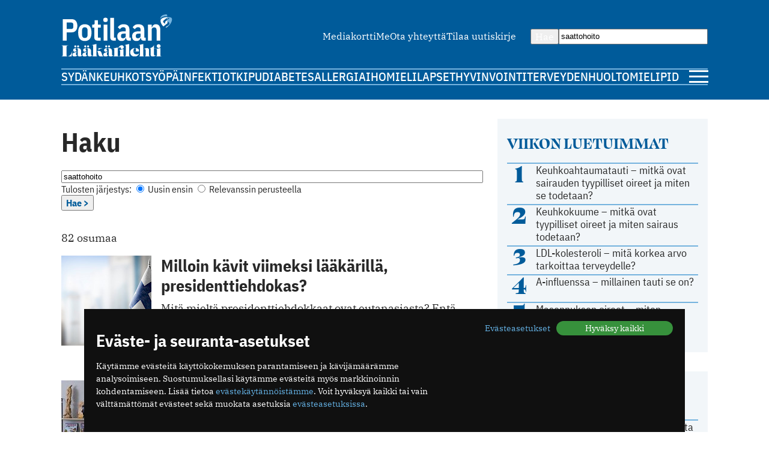

--- FILE ---
content_type: text/html; charset=utf-8
request_url: https://www.potilaanlaakarilehti.fi/haku/?q=saattohoito
body_size: 11901
content:
<!DOCTYPE html>
<html lang="fi" >

<head>
  <meta charset="UTF-8">
  <title>Haku - Potilaan Lääkärilehti</title>
  <meta name="description" content="">
  <meta name="author" content="">
  <meta name="viewport" content="width=device-width,initial-scale=1.0" />
  <meta http-equiv="X-UA-Compatible" content="IE=EDGE" />

  <link rel="icon" href="/favicon.ico" sizes="32x32">
	<link rel="icon" href="/site/templates/images/favicon.png?v=1" type="image/png" />

	<link rel="icon" href="/site/templates/ui/images/icons/icon.svg" type="image/svg+xml">
	<link rel="apple-touch-icon" href="/site/templates/ui/images/icons/apple-touch-icon.png">

	<link rel="manifest" href="/manifest.json">

      <meta name="robots" content="noindex">
  
  <meta property="fb:app_id" content="1315647961857554" />

        <meta property="og:site_name" content="Potilaanlääkärilehti.fi" />
        <meta property="og:title" content="Potilaan lääkärilehti" />
        <meta property="og:description" content="" />
        <meta property="og:type" content="article" />
        <meta property="og:url" content="https://www.potilaanlaakarilehti.fi" />
        <meta property="og:image" content="" />
  
  
  <!--

		__/\\\\\\\\\\\\\____/\\\______________/\\\_____________
		 _\/\\\/////////\\\_\/\\\_____________\/\\\_____________
		  _\/\\\_______\/\\\_\/\\\_____________\/\\\_____________
		   _\/\\\\\\\\\\\\\/__\/\\\_____________\/\\\_____________
		    _\/\\\/////////____\/\\\_____________\/\\\_____________
		     _\/\\\_____________\/\\\_____________\/\\\_____________
		      _\/\\\_____________\/\\\_____________\/\\\_____________
		       _\/\\\_____________\/\\\\\\\\\\\\\\\_\/\\\\\\\\\\\\\\\_
		        _\///______________\///////////////__\///////////////__


			Potilaan Lääkärilehti

	-->

      <!-- prod:css -->
    <link rel="stylesheet" href="/site/templates/ui/css/app.css?v20231220" type="text/css">
    <!-- endinject -->
    <script src="/site/templates/js/bannerssync.js"></script>
  <script defer src="/site/templates/ui/js/app.js?v20231220"></script>


      <!-- Global site tag (gtag.js) - Google Analytics -->
    <!--	<script async src="https://www.googletagmanager.com/gtag/js?id=UA-34729108-1"></script>
	<script>
	  window.dataLayer = window.dataLayer || [];
	  function gtag(){dataLayer.push(arguments);}
	  gtag('js', new Date());
	  gtag('config', 'UA-34729108-1');
	</script>
-->
    <!-- Google Tag Manager -->
    <script>
      (function(w, d, s, l, i) {
        w[l] = w[l] || [];
        w[l].push({
          'gtm.start': new Date().getTime(),
          event: 'gtm.js'
        });
        var f = d.getElementsByTagName(s)[0],
          j = d.createElement(s),
          dl = l != 'dataLayer' ? '&l=' + l : '';
        j.async = true;
        j.src =
          'https://www.googletagmanager.com/gtm.js?id=' + i + dl;
        f.parentNode.insertBefore(j, f);
      })(window, document, 'script', 'dataLayer', 'GTM-TN8KDD3');
    </script>
    <!-- End Google Tag Manager -->
  
  <!-- ADs -->
  <script type='text/javascript' src='https://aristo.fimnet.fi/aristo/www/delivery/spcjs.php?id=6'></script>

  <!-- Mailchimp popup -->
  <script id="mcjs">
    ! function(c, h, i, m, p) {
      m = c.createElement(h), p = c.getElementsByTagName(h)[0], m.async = 1, m.src = i, p.parentNode.insertBefore(m, p)
    }(document, "script", "https://chimpstatic.com/mcjs-connected/js/users/db61b9cebc7dd66d9bf9bf5a0/a7e22ee07e30ff4bd1ceb9ab7.js");
  </script>
  
</head>

<body>
      <!-- Google Tag Manager (noscript) -->
    <noscript><iframe src="https://www.googletagmanager.com/ns.html?id=GTM-TN8KDD3" height="0" width="0" style="display:none;visibility:hidden"></iframe></noscript>
    <!-- End Google Tag Manager (noscript) -->
    <div class="ad-block a-ad-container-autoload  ">
			<div class="ad-container">

				<script type="text/javascript">
					document.write("<scr" + "ipt type='text/javascript' src='" + bannerSync(32, 63, ''));
					document.write("'><\/scr" + "ipt>");
				</script>

				
			</div>
		</div>  

  <header>
    <div class="container">

      <div class="logo">
        <a href="/">
          <img src="/site/templates/images/pll-logo.svg" alt="Potilaan Lääkärilehti" />
        </a>
      </div>

              <nav class="secondary">
          <ul>
                          <li><a href="https://www.potilaanlaakarilehti.fi/site/assets/files/0/04/21/284/pll_mediakortti.pdf" >Mediakortti</a></li>
                          <li><a href="/toimitus/" >Me</a></li>
                          <li><a href="/palaute/" >Ota yhteyttä</a></li>
                          <li><a href="http://eepurl.com/qJXoH" >Tilaa uutiskirje</a></li>
                      </ul>
        </nav>
      
      <form action="/haku/" method="get" class="search">
        <button type="submit">Hae</button>
        <input type="text" name="q" value="saattohoito" />
      </form>
            
              <nav class="primary">
          <ul>
                          <li><a href="https://www.potilaanlaakarilehti.fi/sydan/">Sydän</a></li>
                          <li><a href="https://www.potilaanlaakarilehti.fi/keuhkot/">Keuhkot</a></li>
                          <li><a href="https://www.potilaanlaakarilehti.fi/syopa/">Syöpä</a></li>
                          <li><a href="https://www.potilaanlaakarilehti.fi/infektiot/">Infektiot</a></li>
                          <li><a href="https://www.potilaanlaakarilehti.fi/kipu/">Kipu</a></li>
                          <li><a href="https://www.potilaanlaakarilehti.fi/diabetes/">Diabetes</a></li>
                          <li><a href="https://www.potilaanlaakarilehti.fi/allergia/">Allergia</a></li>
                          <li><a href="https://www.potilaanlaakarilehti.fi/iho/">Iho</a></li>
                          <li><a href="https://www.potilaanlaakarilehti.fi/mieli/">Mieli</a></li>
                          <li><a href="https://www.potilaanlaakarilehti.fi/lapset/">Lapset</a></li>
                          <li><a href="https://www.potilaanlaakarilehti.fi/hyvinvointi/">Hyvinvointi</a></li>
                          <li><a href="https://www.potilaanlaakarilehti.fi/terveydenhuolto/">Terveydenhuolto</a></li>
                          <li><a href="https://www.potilaanlaakarilehti.fi/mielipide/">Mielipide</a></li>
                      </ul>
        </nav>
      
      <div class="hamburger">
        <a id="mobileToggle" href="#">
          <span></span>
          <span></span>
          <span></span>
        </a>
      </div>
    </div>
  </header>
<section>
	<div class="container aside-right">

		<main class="gap-16">
			<div class="content">
				<h1>Haku</h1>

				<form class="font-size-small" action="/haku/" method="get">

					<input class="w100" type="text" name="q" value="saattohoito" />

					<div class="flex-auto-cols gap-8">
						<span>Tulosten järjestys: </span>

						<label>
							<input type="radio" name="sort" value="new_first" checked />
							Uusin ensin
						</label>

						<label>
							<input type="radio" name="sort" value="relevance"  />
							Relevanssin perusteella
						</label>
					</div>

					<button type='submit' class="font-size-small">Hae ></button>

					<input type="hidden" name="advanced" value="1" />
					
				</form>
			</div>

			<div class="content search-bar">
				<p class="results">
																		<span class="font-bold">82 osumaa</span>
															</p>
			</div>

			
							<div class="article-list">

					
						
							
							<div class="card h100 card-default card-horizontal">
	<a class="card-media" href="/uutiset/milloin-kavit-viimeksi-laakarilla-presidenttiehdokas/">
					<figure>
						<picture>
			<source media="(max-width: 679px)" srcset="/site/assets/files/0/92/62/183/article_featured_image_75205-1.730x350.jpg" width="730" height="350"/>
			<source media="(min-width: 680px)" srcset="/site/assets/files/0/92/62/183/article_featured_image_75205-1.150x150.jpg" width="150" height="150"/>
			<img loading="lazy" src="/site/assets/files/0/92/62/183/article_featured_image_75205-1.150x150.jpg" width="150" height="150" alt="Milloin kävit viimeksi lääkärillä, presidenttiehdokas?" />
		</picture>
					</figure>
			</a>

	<div class="card-body ">
					<a href="/avainsana/vaalit/" class="label label--media">Vaalit</a>
				<a class="card-content" href="/uutiset/milloin-kavit-viimeksi-laakarilla-presidenttiehdokas/">
			<h3>Milloin kävit viimeksi lääkärillä, presidenttiehdokas?</h3>
			<p>Mitä mieltä presidenttiehdokkaat ovat eutanasiasta? Entä Kela-korvausten nostosta? Milloin presidenttiehdokas itse kävi viimeksi lääkärillä?</p>		</a>

					<div class="card-footer flex-auto-columns flex-wrap">
									<a href="/avainsana/vaalit/" class="label label--media">Vaalit</a>
												<date class="date">17.1.2024</date>			</div>
			</div>

</div>
						
							
							<div class="card h100 card-default card-horizontal">
	<a class="card-media" href="/uutiset/elaman-paras-paatos-oli-lahtea-kiinaan/">
					<figure>
						<picture>
			<source media="(max-width: 679px)" srcset="/site/assets/files/0/92/60/073/article_featured_image_69479.730x350.jpg" width="730" height="350"/>
			<source media="(min-width: 680px)" srcset="/site/assets/files/0/92/60/073/article_featured_image_69479.150x150.jpg" width="150" height="150"/>
			<img loading="lazy" src="/site/assets/files/0/92/60/073/article_featured_image_69479.150x150.jpg" width="150" height="150" alt="Elämän paras päätös oli lähteä Kiinaan" />
		</picture>
					</figure>
			</a>

	<div class="card-body ">
					<a href="/avainsana/kirjallisuus/" class="label label--media">Kirjallisuus</a>
				<a class="card-content" href="/uutiset/elaman-paras-paatos-oli-lahtea-kiinaan/">
			<h3>Elämän paras päätös oli lähteä Kiinaan</h3>
			<p>Joonas Tolvanen on toteuttanut kaksi unelmaansa: lääkärin ammatti ja kung-fu-mestariksi oppiminen.</p>		</a>

					<div class="card-footer flex-auto-columns flex-wrap">
									<a href="/avainsana/kirjallisuus/" class="label label--media">Kirjallisuus</a>
												<date class="date">19.4.2023</date>			</div>
			</div>

</div>
						
							
							<div class="card h100 card-default card-horizontal">
	<a class="card-media" href="/uutiset/valittujen-lupaukset/">
					<figure>
						<picture>
			<source media="(max-width: 679px)" srcset="/site/assets/files/0/92/59/989/article_featured_image_70880.730x350.jpg" width="730" height="350"/>
			<source media="(min-width: 680px)" srcset="/site/assets/files/0/92/59/989/article_featured_image_70880.150x150.jpg" width="150" height="150"/>
			<img loading="lazy" src="/site/assets/files/0/92/59/989/article_featured_image_70880.150x150.jpg" width="150" height="150" alt="Valittujen lupaukset" />
		</picture>
					</figure>
			</a>

	<div class="card-body ">
					<a href="/avainsana/eduskuntavaalit/" class="label label--media">Eduskuntavaalit</a>
				<a class="card-content" href="/uutiset/valittujen-lupaukset/">
			<h3>Valittujen lupaukset</h3>
			<p>Hoitoonpääsy ja henkilöstöpula nähdään isoina ongelmina, mahdolliset ratkaisut vaihtelevat.</p>		</a>

					<div class="card-footer flex-auto-columns flex-wrap">
									<a href="/avainsana/eduskuntavaalit/" class="label label--media">Eduskuntavaalit</a>
												<date class="date">16.4.2023</date>			</div>
			</div>

</div>
						
							
							<div class="card h100 card-default card-horizontal">
	<a class="card-media" href="/kommentit/anna-sen-kuolla/">
					<figure>
						<picture>
			<source media="(max-width: 679px)" srcset="/site/assets/files/0/92/59/908/article_featured_image_63603-1.730x350.jpg" width="730" height="350"/>
			<source media="(min-width: 680px)" srcset="/site/assets/files/0/92/59/908/article_featured_image_63603-1.150x150.jpg" width="150" height="150"/>
			<img loading="lazy" src="/site/assets/files/0/92/59/908/article_featured_image_63603-1.150x150.jpg" width="150" height="150" alt="Anna sen kuolla" />
		</picture>
					</figure>
			</a>

	<div class="card-body ">
					<a href="/avainsana/mielipide/" class="label label--media">Mielipide</a>
				<a class="card-content" href="/kommentit/anna-sen-kuolla/">
			<h3>Anna sen kuolla</h3>
			<p>Surin potilastani, jota olin kaikin voimin yrittänyt pelastaa, kirjoittaa Saana Mäenpää.</p>		</a>

					<div class="card-footer flex-auto-columns flex-wrap">
									<a href="/avainsana/mielipide/" class="label label--media">Mielipide</a>
												<date class="date">7.4.2023</date>			</div>
			</div>

</div>
						
							
							<div class="card h100 card-default card-horizontal">
	<a class="card-media" href="/uutiset/elinluovutus-verenkierron-pysahtymisen-ja-kuoleman-toteamisen-jalkeen-on-kaynnistynyt-suomessa/">
					<figure>
						<picture>
			<source media="(max-width: 679px)" srcset="/site/assets/files/0/92/59/412/article_featured_image_70246-1.730x350.jpg" width="730" height="350"/>
			<source media="(min-width: 680px)" srcset="/site/assets/files/0/92/59/412/article_featured_image_70246-1.150x150.jpg" width="150" height="150"/>
			<img loading="lazy" src="/site/assets/files/0/92/59/412/article_featured_image_70246-1.150x150.jpg" width="150" height="150" alt="Elinluovutus verenkierron pysähtymisen ja kuoleman toteamisen jälkeen on käynnistynyt Suomessa" />
		</picture>
					</figure>
			</a>

	<div class="card-body ">
					<a href="/avainsana/terveydenhuolto/" class="label label--media">Terveydenhuolto</a>
				<a class="card-content" href="/uutiset/elinluovutus-verenkierron-pysahtymisen-ja-kuoleman-toteamisen-jalkeen-on-kaynnistynyt-suomessa/">
			<h3>Elinluovutus verenkierron pysähtymisen ja kuoleman toteamisen jälkeen on käynnistynyt Suomessa</h3>
			<p>Toimintaa on valmisteltu Husissa vuoden 2019 alusta, ja kokemukset ovat olleet hyviä.</p>		</a>

					<div class="card-footer flex-auto-columns flex-wrap">
									<a href="/avainsana/terveydenhuolto/" class="label label--media">Terveydenhuolto</a>
												<date class="date">2.3.2023</date>			</div>
			</div>

</div>
						
							
							<div class="card h100 card-default card-horizontal">
	<a class="card-media" href="/uutiset/kotisairaalan-osuus-sairaalahoidosta-kasvaa-nopeasti/">
					<figure>
						<picture>
			<source media="(max-width: 679px)" srcset="/site/assets/files/0/92/59/260/article_featured_image_69955-1.730x350.jpg" width="730" height="350"/>
			<source media="(min-width: 680px)" srcset="/site/assets/files/0/92/59/260/article_featured_image_69955-1.150x150.jpg" width="150" height="150"/>
			<img loading="lazy" src="/site/assets/files/0/92/59/260/article_featured_image_69955-1.150x150.jpg" width="150" height="150" alt="Kotisairaalan osuus sairaalahoidosta kasvaa nopeasti" />
		</picture>
					</figure>
			</a>

	<div class="card-body ">
					<a href="/avainsana/terveydenhuolto/" class="label label--media">Terveydenhuolto</a>
				<a class="card-content" href="/uutiset/kotisairaalan-osuus-sairaalahoidosta-kasvaa-nopeasti/">
			<h3>Kotisairaalan osuus sairaalahoidosta kasvaa nopeasti</h3>
			<p>Keski-Uudellamaalla lähes 40 prosenttia terveyskeskussairaalapotilaista on kotisairaalahoidossa.</p>		</a>

					<div class="card-footer flex-auto-columns flex-wrap">
									<a href="/avainsana/terveydenhuolto/" class="label label--media">Terveydenhuolto</a>
												<date class="date">21.2.2023</date>			</div>
			</div>

</div>
						
							
							<div class="card h100 card-default card-horizontal">
	<a class="card-media" href="/uutiset/elaman-loppuvaiheen-hoito-turvattava-lailla/">
					<figure>
						<picture>
			<source media="(max-width: 679px)" srcset="/site/assets/files/0/92/59/186/article_featured_image_69942.730x350.jpg" width="730" height="350"/>
			<source media="(min-width: 680px)" srcset="/site/assets/files/0/92/59/186/article_featured_image_69942.150x150.jpg" width="150" height="150"/>
			<img loading="lazy" src="/site/assets/files/0/92/59/186/article_featured_image_69942.150x150.jpg" width="150" height="150" alt="Elämän loppuvaiheen hoito turvattava lailla" />
		</picture>
					</figure>
			</a>

	<div class="card-body ">
					<a href="/avainsana/terveydenhuolto/" class="label label--media">Terveydenhuolto</a>
				<a class="card-content" href="/uutiset/elaman-loppuvaiheen-hoito-turvattava-lailla/">
			<h3>"Elämän loppuvaiheen hoito turvattava lailla"</h3>
			<p>Kansallisen palliatiivisen hoidon ja saattohoidon FinPall-hankkeen toimijat vetoavat saattohoidon puolesta.</p>		</a>

					<div class="card-footer flex-auto-columns flex-wrap">
									<a href="/avainsana/terveydenhuolto/" class="label label--media">Terveydenhuolto</a>
												<date class="date">15.2.2023</date>			</div>
			</div>

</div>
						
							
							<div class="card h100 card-default card-horizontal">
	<a class="card-media" href="/uutiset/terhokodin-perustaja-anneli-vainio-kuolemanpelko-ajaa-jarjestelmaa/">
					<figure>
						<picture>
			<source media="(max-width: 679px)" srcset="/site/assets/files/0/92/59/101/article_featured_image_69789.730x350.jpg" width="730" height="350"/>
			<source media="(min-width: 680px)" srcset="/site/assets/files/0/92/59/101/article_featured_image_69789.150x150.jpg" width="150" height="150"/>
			<img loading="lazy" src="/site/assets/files/0/92/59/101/article_featured_image_69789.150x150.jpg" width="150" height="150" alt="Terhokodin perustaja Anneli Vainio: Kuolemanpelko ajaa järjestelmää" />
		</picture>
					</figure>
			</a>

	<div class="card-body ">
					<a href="/avainsana/kivunhoito/" class="label label--media">Kivunhoito</a>
				<a class="card-content" href="/uutiset/terhokodin-perustaja-anneli-vainio-kuolemanpelko-ajaa-jarjestelmaa/">
			<h3>Terhokodin perustaja Anneli Vainio: "Kuolemanpelko ajaa järjestelmää"</h3>
			<p>Lääkärit pelkäävät kuolemaa yhtä paljon kuin muutkin, tai enemmänkin, sanoo uransa saattohoidossa tehnyt Anneli Vainio.</p>		</a>

					<div class="card-footer flex-auto-columns flex-wrap">
									<a href="/avainsana/kivunhoito/" class="label label--media">Kivunhoito</a>
												<date class="date">9.2.2023</date>			</div>
			</div>

</div>
						
							
							<div class="card h100 card-default card-horizontal">
	<a class="card-media" href="/uutiset/elaman-loppuvaiheen-hoitoon-tarvitaan-kipeasti-lisaa-osaajia/">
					<figure>
						<picture>
			<source media="(max-width: 679px)" srcset="/site/assets/files/0/92/58/665/article_featured_image_68728-1.730x350.jpg" width="730" height="350"/>
			<source media="(min-width: 680px)" srcset="/site/assets/files/0/92/58/665/article_featured_image_68728-1.150x150.jpg" width="150" height="150"/>
			<img loading="lazy" src="/site/assets/files/0/92/58/665/article_featured_image_68728-1.150x150.jpg" width="150" height="150" alt="Elämän loppuvaiheen hoitoon tarvitaan kipeästi lisää osaajia" />
		</picture>
					</figure>
			</a>

	<div class="card-body ">
					<a href="/avainsana/erityispatevyys/" class="label label--media">Erityispätevyys</a>
				<a class="card-content" href="/uutiset/elaman-loppuvaiheen-hoitoon-tarvitaan-kipeasti-lisaa-osaajia/">
			<h3>Elämän loppuvaiheen hoitoon tarvitaan kipeästi lisää osaajia</h3>
			<p>Palliatiivinen hoito kuuluu tarvittaessa jokaiselle – mutta kaikki eivät vieläkään sitä saa.</p>		</a>

					<div class="card-footer flex-auto-columns flex-wrap">
									<a href="/avainsana/erityispatevyys/" class="label label--media">Erityispätevyys</a>
												<date class="date">15.12.2022</date>			</div>
			</div>

</div>
						
							
							<div class="card h100 card-default card-horizontal">
	<a class="card-media" href="/uutiset/combilanssi-tuo-hoidon-vanhuksen-kotiin/">
					<figure>
						<picture>
			<source media="(max-width: 679px)" srcset="/site/assets/files/0/92/58/278/article_featured_image_67968.730x350.jpg" width="730" height="350"/>
			<source media="(min-width: 680px)" srcset="/site/assets/files/0/92/58/278/article_featured_image_67968.150x150.jpg" width="150" height="150"/>
			<img loading="lazy" src="/site/assets/files/0/92/58/278/article_featured_image_67968.150x150.jpg" width="150" height="150" alt="Combilanssi tuo hoidon vanhuksen kotiin" />
		</picture>
					</figure>
			</a>

	<div class="card-body ">
					<a href="/avainsana/vanhustenhoito/" class="label label--media">Vanhustenhoito</a>
				<a class="card-content" href="/uutiset/combilanssi-tuo-hoidon-vanhuksen-kotiin/">
			<h3>Combilanssi tuo hoidon vanhuksen kotiin</h3>
			<p>Ensihoitajan ja geriatrisesti orientoituneen sairaanhoitajan työpari lähtee ensihoidon kiireettömiksi arvioiduille tehtäville.</p>		</a>

					<div class="card-footer flex-auto-columns flex-wrap">
									<a href="/avainsana/vanhustenhoito/" class="label label--media">Vanhustenhoito</a>
												<date class="date">12.10.2022</date>			</div>
			</div>

</div>
						
							
							<div class="card h100 card-default card-horizontal">
	<a class="card-media" href="/kommentit/hilppa-pelle-ja-enkeli/">
					<figure>
						<picture>
			<source media="(max-width: 679px)" srcset="/site/assets/files/0/92/56/079/76634-93587.730x350.jpg" width="730" height="350"/>
			<source media="(min-width: 680px)" srcset="/site/assets/files/0/92/56/079/76634-93587.150x150.jpg" width="150" height="150"/>
			<img loading="lazy" src="/site/assets/files/0/92/56/079/76634-93587.150x150.jpg" width="150" height="150" alt="Hilppa, Pelle ja enkeli" />
		</picture>
					</figure>
			</a>

	<div class="card-body ">
					<a href="/avainsana/mielipide/" class="label label--media">Mielipide</a>
				<a class="card-content" href="/kommentit/hilppa-pelle-ja-enkeli/">
			<h3>Hilppa, Pelle ja enkeli</h3>
			<p>Varmaankin kaikkien ihmisten lähipiirissä kerrotaan kuolemaan liittyviä tarinoita.</p>		</a>

					<div class="card-footer flex-auto-columns flex-wrap">
									<a href="/avainsana/mielipide/" class="label label--media">Mielipide</a>
												<date class="date">5.12.2021</date>			</div>
			</div>

</div>
						
							
							<div class="card h100 card-default card-horizontal">
	<a class="card-media" href="/uutiset/laakariavusteinen-itsemurha-ja-eutanasia-jakoivat-asiantuntijaryhman-mielipiteet/">
					<figure>
						<picture>
			<source media="(max-width: 679px)" srcset="/site/assets/files/0/92/15/576/74917-117015.730x350.jpeg" width="730" height="350"/>
			<source media="(min-width: 680px)" srcset="/site/assets/files/0/92/15/576/74917-117015.150x150.jpeg" width="150" height="150"/>
			<img loading="lazy" src="/site/assets/files/0/92/15/576/74917-117015.150x150.jpeg" width="150" height="150" alt="Lääkäriavusteinen itsemurha ja eutanasia jakoivat asiantuntijaryhmän mielipiteet" />
		</picture>
					</figure>
			</a>

	<div class="card-body ">
					<a href="/uutiset/" class="label label--media">Uutiset</a>
				<a class="card-content" href="/uutiset/laakariavusteinen-itsemurha-ja-eutanasia-jakoivat-asiantuntijaryhman-mielipiteet/">
			<h3>Lääkäriavusteinen itsemurha ja eutanasia jakoivat asiantuntijaryhmän mielipiteet</h3>
			<p>Työryhmän mukaan palliatiivista hoitoa ja saattohoitoa tulee kehittää.</p>		</a>

					<div class="card-footer flex-auto-columns flex-wrap">
									<a href="/uutiset/" class="label label--media">Uutiset</a>
												<date class="date">10.9.2021</date>			</div>
			</div>

</div>
						
							
							<div class="card h100 card-default card-horizontal">
	<a class="card-media" href="/uutiset/rdquo-toiminnan-lopetus-olisi-katastrofi-rdquo/">
					<figure>
						<picture>
			<source media="(max-width: 679px)" srcset="/site/assets/files/0/86/61/233/69277-111449.730x350.jpg" width="730" height="350"/>
			<source media="(min-width: 680px)" srcset="/site/assets/files/0/86/61/233/69277-111449.150x150.jpg" width="150" height="150"/>
			<img loading="lazy" src="/site/assets/files/0/86/61/233/69277-111449.150x150.jpg" width="150" height="150" alt="&rdquo;Toiminnan lopetus olisi katastrofi&rdquo;" />
		</picture>
					</figure>
			</a>

	<div class="card-body ">
					<a href="/uutiset/" class="label label--media">Uutiset</a>
				<a class="card-content" href="/uutiset/rdquo-toiminnan-lopetus-olisi-katastrofi-rdquo/">
			<h3>&rdquo;Toiminnan lopetus olisi katastrofi&rdquo;</h3>
			<p>? Eihän saattohoidon tarve ole ­vähentynyt, muistuttaa Terhokodin ­ylilääkäri Annika Riska.</p>		</a>

					<div class="card-footer flex-auto-columns flex-wrap">
									<a href="/uutiset/" class="label label--media">Uutiset</a>
												<date class="date">9.10.2020</date>			</div>
			</div>

</div>
						
							
							<div class="card h100 card-default card-horizontal">
	<a class="card-media" href="/uutiset/koronaepidemia-nosti-hoitosuunnitelmat-tapetille/">
					<figure>
						<picture>
			<source media="(max-width: 679px)" srcset="/site/assets/files/0/80/72/824/67452-109853.730x350.jpg" width="730" height="350"/>
			<source media="(min-width: 680px)" srcset="/site/assets/files/0/80/72/824/67452-109853.150x150.jpg" width="150" height="150"/>
			<img loading="lazy" src="/site/assets/files/0/80/72/824/67452-109853.150x150.jpg" width="150" height="150" alt="Koronaepidemia nosti hoitosuunnitelmat tapetille" />
		</picture>
					</figure>
			</a>

	<div class="card-body ">
					<a href="/uutiset/" class="label label--media">Uutiset</a>
				<a class="card-content" href="/uutiset/koronaepidemia-nosti-hoitosuunnitelmat-tapetille/">
			<h3>Koronaepidemia nosti hoitosuunnitelmat tapetille</h3>
			<p>Ennakoiva hoito­suunnitelma täytyy päivittää, kun potilaan tilanne muuttuu.</p>		</a>

					<div class="card-footer flex-auto-columns flex-wrap">
									<a href="/uutiset/" class="label label--media">Uutiset</a>
												<date class="date">22.5.2020</date>			</div>
			</div>

</div>
						
							
							<div class="card h100 card-default card-horizontal">
	<a class="card-media" href="/uutiset/kotisairaalasta-tuli-menestys/">
					<figure>
						<picture>
			<source media="(max-width: 679px)" srcset="/site/assets/files/0/80/59/518/67447-109277.730x350.jpg" width="730" height="350"/>
			<source media="(min-width: 680px)" srcset="/site/assets/files/0/80/59/518/67447-109277.150x150.jpg" width="150" height="150"/>
			<img loading="lazy" src="/site/assets/files/0/80/59/518/67447-109277.150x150.jpg" width="150" height="150" alt="Kotisairaalasta tuli menestys" />
		</picture>
					</figure>
			</a>

	<div class="card-body ">
					<a href="/uutiset/" class="label label--media">Uutiset</a>
				<a class="card-content" href="/uutiset/kotisairaalasta-tuli-menestys/">
			<h3>Kotisairaalasta tuli menestys</h3>
			<p>Loviisan kotisairaalasta tuli huhtikuun alusta osa Itä-Uudenmaan kotisairaalaa.</p>		</a>

					<div class="card-footer flex-auto-columns flex-wrap">
									<a href="/uutiset/" class="label label--media">Uutiset</a>
												<date class="date">19.5.2020</date>			</div>
			</div>

</div>
						
							
							<div class="card h100 card-default card-horizontal">
	<a class="card-media" href="/uutiset/geriatrit-liialliset-rajoitustoimet-voivat-kaantya-itseaan-vastaan/">
					<figure>
						<picture>
			<source media="(max-width: 679px)" srcset="/site/assets/files/0/79/01/158/66904-109112.730x350.jpg" width="730" height="350"/>
			<source media="(min-width: 680px)" srcset="/site/assets/files/0/79/01/158/66904-109112.150x150.jpg" width="150" height="150"/>
			<img loading="lazy" src="/site/assets/files/0/79/01/158/66904-109112.150x150.jpg" width="150" height="150" alt="Geriatrit: Liialliset rajoitustoimet voivat kääntyä itseään vastaan" />
		</picture>
					</figure>
			</a>

	<div class="card-body ">
					<a href="/uutiset/" class="label label--media">Uutiset</a>
				<a class="card-content" href="/uutiset/geriatrit-liialliset-rajoitustoimet-voivat-kaantya-itseaan-vastaan/">
			<h3>Geriatrit: Liialliset rajoitustoimet voivat kääntyä itseään vastaan</h3>
			<p>Uhkana on, että hoidon tarve kasvaa.</p>		</a>

					<div class="card-footer flex-auto-columns flex-wrap">
									<a href="/uutiset/" class="label label--media">Uutiset</a>
												<date class="date">19.4.2020</date>			</div>
			</div>

</div>
						
							
							<div class="card h100 card-default card-horizontal">
	<a class="card-media" href="/kommentit/han-pukeutui-kimonoon/">
					<figure>
						<picture>
			<source media="(max-width: 679px)" srcset="/site/assets/files/0/76/66/227/66077-102953.730x350.jpg" width="730" height="350"/>
			<source media="(min-width: 680px)" srcset="/site/assets/files/0/76/66/227/66077-102953.150x150.jpg" width="150" height="150"/>
			<img loading="lazy" src="/site/assets/files/0/76/66/227/66077-102953.150x150.jpg" width="150" height="150" alt="Hän pukeutui kimonoon" />
		</picture>
					</figure>
			</a>

	<div class="card-body ">
					<a href="/avainsana/mielipide/" class="label label--media">Mielipide</a>
				<a class="card-content" href="/kommentit/han-pukeutui-kimonoon/">
			<h3>Hän pukeutui kimonoon</h3>
			<p>Ystävä on poissa, vaikea ymmärtää, kirjoittaa Sirpa Kähkönen.</p>		</a>

					<div class="card-footer flex-auto-columns flex-wrap">
									<a href="/avainsana/mielipide/" class="label label--media">Mielipide</a>
												<date class="date">8.3.2020</date>			</div>
			</div>

</div>
						
							
							<div class="card h100 card-default card-horizontal">
	<a class="card-media" href="/kommentit/tama-tarina-paattyi-vaarin/">
					<figure>
						<picture>
			<source media="(max-width: 679px)" srcset="/site/assets/files/0/75/44/072/65694-106502.730x350.jpg" width="730" height="350"/>
			<source media="(min-width: 680px)" srcset="/site/assets/files/0/75/44/072/65694-106502.150x150.jpg" width="150" height="150"/>
			<img loading="lazy" src="/site/assets/files/0/75/44/072/65694-106502.150x150.jpg" width="150" height="150" alt="Tämä tarina päättyi väärin" />
		</picture>
					</figure>
			</a>

	<div class="card-body ">
					<a href="/avainsana/mielipide/" class="label label--media">Mielipide</a>
				<a class="card-content" href="/kommentit/tama-tarina-paattyi-vaarin/">
			<h3>Tämä tarina päättyi väärin</h3>
			<p>Niin kauan kuin kuolemasta puhumista lykätään, viedään potilaalta ja omaiselta aikaa siihen valmistautumiseen.</p>		</a>

					<div class="card-footer flex-auto-columns flex-wrap">
									<a href="/avainsana/mielipide/" class="label label--media">Mielipide</a>
												<date class="date">16.2.2020</date>			</div>
			</div>

</div>
						
							
							<div class="card h100 card-default card-horizontal">
	<a class="card-media" href="/uutiset/saattohoidossa-keskeista-on-turvallisuuden-tunne/">
					<figure>
						<picture>
			<source media="(max-width: 679px)" srcset="/site/assets/files/0/66/75/086/62697-100886.730x350.jpg" width="730" height="350"/>
			<source media="(min-width: 680px)" srcset="/site/assets/files/0/66/75/086/62697-100886.150x150.jpg" width="150" height="150"/>
			<img loading="lazy" src="/site/assets/files/0/66/75/086/62697-100886.150x150.jpg" width="150" height="150" alt="Saattohoidossa keskeistä on turvallisuuden tunne" />
		</picture>
					</figure>
			</a>

	<div class="card-body ">
					<a href="/uutiset/" class="label label--media">Uutiset</a>
				<a class="card-content" href="/uutiset/saattohoidossa-keskeista-on-turvallisuuden-tunne/">
			<h3>Saattohoidossa keskeistä on turvallisuuden tunne</h3>
			<p>Siun soten palliatiivinen keskus koordinoi Pohjois-Karjalan saattohoitoa ja pallia­tiivista hoitoa.</p>		</a>

					<div class="card-footer flex-auto-columns flex-wrap">
									<a href="/uutiset/" class="label label--media">Uutiset</a>
												<date class="date">16.9.2019</date>			</div>
			</div>

</div>
						
							
							<div class="card h100 card-default card-horizontal">
	<a class="card-media" href="/uutiset/yksityiset-saattohoitokodit-ovat-ahdingossa/">
					<figure>
						<picture>
			<source media="(max-width: 679px)" srcset="/site/assets/files/0/61/51/337/61555-98096.730x350.jpg" width="730" height="350"/>
			<source media="(min-width: 680px)" srcset="/site/assets/files/0/61/51/337/61555-98096.150x150.jpg" width="150" height="150"/>
			<img loading="lazy" src="/site/assets/files/0/61/51/337/61555-98096.150x150.jpg" width="150" height="150" alt="Yksityiset saattohoitokodit ovat ahdingossa" />
		</picture>
					</figure>
			</a>

	<div class="card-body ">
					<a href="/uutiset/" class="label label--media">Uutiset</a>
				<a class="card-content" href="/uutiset/yksityiset-saattohoitokodit-ovat-ahdingossa/">
			<h3>Yksityiset saattohoitokodit ovat ahdingossa</h3>
			<p>Turun Karinakoti joutuu sulkemaan ovet kesäkuun loppuun mennessä. Myös muut yksityiset saattohoitokodit painivat haasteiden kanssa.</p>		</a>

					<div class="card-footer flex-auto-columns flex-wrap">
									<a href="/uutiset/" class="label label--media">Uutiset</a>
												<date class="date">17.6.2019</date>			</div>
			</div>

</div>
						
							
							<div class="card h100 card-default card-horizontal">
	<a class="card-media" href="/kommentit/mita-uusi-hallitus-tekee-terveyspalveluille/">
					<figure>
						<picture>
			<source media="(max-width: 679px)" srcset="/site/assets/files/0/58/71/353/60515-95545.730x350.jpg" width="730" height="350"/>
			<source media="(min-width: 680px)" srcset="/site/assets/files/0/58/71/353/60515-95545.150x150.jpg" width="150" height="150"/>
			<img loading="lazy" src="/site/assets/files/0/58/71/353/60515-95545.150x150.jpg" width="150" height="150" alt="Mitä uusi hallitus tekee terveyspalveluille?" />
		</picture>
					</figure>
			</a>

	<div class="card-body ">
					<a href="/avainsana/mielipide/" class="label label--media">Mielipide</a>
				<a class="card-content" href="/kommentit/mita-uusi-hallitus-tekee-terveyspalveluille/">
			<h3>Mitä uusi hallitus tekee terveyspalveluille?</h3>
			<p>Lääkäriliiton toiminnanjohtaja Kati Myllymäki ehdottaa hoitotakuuta perusterveydenhuoltoon.</p>		</a>

					<div class="card-footer flex-auto-columns flex-wrap">
									<a href="/avainsana/mielipide/" class="label label--media">Mielipide</a>
												<date class="date">29.4.2019</date>			</div>
			</div>

</div>
						
							
							<div class="card h100 card-default card-horizontal">
	<a class="card-media" href="/uutiset/paivi-rasanen-sote-uudistus-kiireella-liikkeelle/">
					<figure>
						<picture>
			<source media="(max-width: 679px)" srcset="/site/assets/files/0/58/36/776/60337-95279.730x350.jpg" width="730" height="350"/>
			<source media="(min-width: 680px)" srcset="/site/assets/files/0/58/36/776/60337-95279.150x150.jpg" width="150" height="150"/>
			<img loading="lazy" src="/site/assets/files/0/58/36/776/60337-95279.150x150.jpg" width="150" height="150" alt="Päivi Räsänen: Sote-uudistus kiireellä liikkeelle" />
		</picture>
					</figure>
			</a>

	<div class="card-body ">
					<a href="/uutiset/" class="label label--media">Uutiset</a>
				<a class="card-content" href="/uutiset/paivi-rasanen-sote-uudistus-kiireella-liikkeelle/">
			<h3>Päivi Räsänen: Sote-uudistus kiireellä liikkeelle</h3>
			<p>– On tärkeä paneutua terveydenhuollon uudistukseen, kansanedustaja sanoo.</p>		</a>

					<div class="card-footer flex-auto-columns flex-wrap">
									<a href="/uutiset/" class="label label--media">Uutiset</a>
												<date class="date">23.4.2019</date>			</div>
			</div>

</div>
						
							
							<div class="card h100 card-default card-horizontal">
	<a class="card-media" href="/uutiset/elaman-loppuvaiheen-hoitoon-laaditaan-laatukriteerit/">
					<figure>
						<picture>
			<source media="(max-width: 679px)" srcset="/site/assets/files/0/57/90/260/60190-94917.730x350.jpg" width="730" height="350"/>
			<source media="(min-width: 680px)" srcset="/site/assets/files/0/57/90/260/60190-94917.150x150.jpg" width="150" height="150"/>
			<img loading="lazy" src="/site/assets/files/0/57/90/260/60190-94917.150x150.jpg" width="150" height="150" alt="Elämän loppuvaiheen hoitoon laaditaan laatukriteerit" />
		</picture>
					</figure>
			</a>

	<div class="card-body ">
					<a href="/uutiset/" class="label label--media">Uutiset</a>
				<a class="card-content" href="/uutiset/elaman-loppuvaiheen-hoitoon-laaditaan-laatukriteerit/">
			<h3>Elämän loppuvaiheen hoitoon laaditaan laatukriteerit</h3>
			<p>Laatukriteereille on suuri tarve, sillä tasa-arvoinen hoitoon pääsy ei nyt toteudu.</p>		</a>

					<div class="card-footer flex-auto-columns flex-wrap">
									<a href="/uutiset/" class="label label--media">Uutiset</a>
												<date class="date">15.4.2019</date>			</div>
			</div>

</div>
						
							
							<div class="card h100 card-default card-horizontal">
	<a class="card-media" href="/uutiset/puolueet-nakevat-saattohoidon-epatasa-arvon/">
					<figure>
						<picture>
			<source media="(max-width: 679px)" srcset="/site/assets/files/0/57/89/718/60189-94856.730x350.jpg" width="730" height="350"/>
			<source media="(min-width: 680px)" srcset="/site/assets/files/0/57/89/718/60189-94856.150x150.jpg" width="150" height="150"/>
			<img loading="lazy" src="/site/assets/files/0/57/89/718/60189-94856.150x150.jpg" width="150" height="150" alt="Puolueet näkevät saattohoidon epätasa-arvon" />
		</picture>
					</figure>
			</a>

	<div class="card-body ">
					<a href="/uutiset/" class="label label--media">Uutiset</a>
				<a class="card-content" href="/uutiset/puolueet-nakevat-saattohoidon-epatasa-arvon/">
			<h3>Puolueet näkevät saattohoidon epätasa-arvon</h3>
			<p>Ratkaisuiksi tarjotaan laatukriteereitä, saattohoitolakia ja koulutusta.</p>		</a>

					<div class="card-footer flex-auto-columns flex-wrap">
									<a href="/uutiset/" class="label label--media">Uutiset</a>
												<date class="date">15.4.2019</date>			</div>
			</div>

</div>
						
							
							<div class="card h100 card-default card-horizontal">
	<a class="card-media" href="/uutiset/sosiaali-ja-terveydenhuollon-ammattijarjestot-vaativat-suomeen-parempaa-saattohoitoa/">
					<figure>
						<picture>
			<source media="(max-width: 679px)" srcset="/site/assets/files/0/56/92/889/59872-94435.730x350.jpg" width="730" height="350"/>
			<source media="(min-width: 680px)" srcset="/site/assets/files/0/56/92/889/59872-94435.150x150.jpg" width="150" height="150"/>
			<img loading="lazy" src="/site/assets/files/0/56/92/889/59872-94435.150x150.jpg" width="150" height="150" alt="Sosiaali- ja terveydenhuollon ammattijärjestöt vaativat Suomeen parempaa saattohoitoa" />
		</picture>
					</figure>
			</a>

	<div class="card-body ">
					<a href="/uutiset/" class="label label--media">Uutiset</a>
				<a class="card-content" href="/uutiset/sosiaali-ja-terveydenhuollon-ammattijarjestot-vaativat-suomeen-parempaa-saattohoitoa/">
			<h3>Sosiaali- ja terveydenhuollon ammattijärjestöt vaativat Suomeen parempaa saattohoitoa</h3>
			<p>Saattohoitoon tarvitaan järjestön mukaan lisää yhdenvertaisuutta, koulutusta ja resursseja.</p>		</a>

					<div class="card-footer flex-auto-columns flex-wrap">
									<a href="/uutiset/" class="label label--media">Uutiset</a>
												<date class="date">29.3.2019</date>			</div>
			</div>

</div>
						
							
							<div class="card h100 card-default card-horizontal">
	<a class="card-media" href="/uutiset/hyva-kivunlievitys-vanhuksen-saattohoidossa/">
					<figure>
						<picture>
			<source media="(max-width: 679px)" srcset="/site/assets/files/0/55/72/808/59409-93303.730x350.jpg" width="730" height="350"/>
			<source media="(min-width: 680px)" srcset="/site/assets/files/0/55/72/808/59409-93303.150x150.jpg" width="150" height="150"/>
			<img loading="lazy" src="/site/assets/files/0/55/72/808/59409-93303.150x150.jpg" width="150" height="150" alt="Hyvä kivunlievitys vanhuksen saattohoidossa" />
		</picture>
					</figure>
			</a>

	<div class="card-body ">
					<a href="/avainsana/kivunhoito/" class="label label--media">Kivunhoito</a>
				<a class="card-content" href="/uutiset/hyva-kivunlievitys-vanhuksen-saattohoidossa/">
			<h3>Hyvä kivunlievitys vanhuksen saattohoidossa</h3>
			<p>Vanhusten kivunhoidon periaatteet ovat diagnoosista riippumatta samat kuin nuoremmilla, mutta lääkkeiden aloitus­annokset ovat selvästi pienempiä. Vanhuksella tulee olla mahdollisuus vaikuttaa itseään koskevaan päätöksentekoon, kirjoittaa ylilääkäri Tiina Tasmuth katsausartikkelissaan kivunlievityksestä vanhuksen saattohoidossa.</p>		</a>

					<div class="card-footer flex-auto-columns flex-wrap">
									<a href="/avainsana/kivunhoito/" class="label label--media">Kivunhoito</a>
												<date class="date">8.3.2019</date>			</div>
			</div>

</div>
						
							
							<div class="card h100 card-default card-horizontal">
	<a class="card-media" href="/uutiset/rakenteita-on-osaajia-ei/">
					<figure>
						<picture>
			<source media="(max-width: 679px)" srcset="/site/assets/files/0/55/60/732/59293-91983.730x350.jpg" width="730" height="350"/>
			<source media="(min-width: 680px)" srcset="/site/assets/files/0/55/60/732/59293-91983.150x150.jpg" width="150" height="150"/>
			<img loading="lazy" src="/site/assets/files/0/55/60/732/59293-91983.150x150.jpg" width="150" height="150" alt="Rakenteita on, osaajia ei" />
		</picture>
					</figure>
			</a>

	<div class="card-body ">
					<a href="/uutiset/" class="label label--media">Uutiset</a>
				<a class="card-content" href="/uutiset/rakenteita-on-osaajia-ei/">
			<h3>Rakenteita on, osaajia ei</h3>
			<p>Palveluketjut kuntoon ja paljon lisää  koulutusta. Näillä eväillä palliatiivinen hoito saadaan ­toimimaan, Tiina Saarto uskoo.</p>		</a>

					<div class="card-footer flex-auto-columns flex-wrap">
									<a href="/uutiset/" class="label label--media">Uutiset</a>
												<date class="date">6.3.2019</date>			</div>
			</div>

</div>
						
							
							<div class="card h100 card-default card-horizontal">
	<a class="card-media" href="/uutiset/selvitys-saattohoidon-saatavuudessa-suurta-alueellista-vaihtelua/">
					<figure>
						<picture>
			<source media="(max-width: 679px)" srcset="/site/assets/files/0/55/26/086/59239-92722.730x350.jpg" width="730" height="350"/>
			<source media="(min-width: 680px)" srcset="/site/assets/files/0/55/26/086/59239-92722.150x150.jpg" width="150" height="150"/>
			<img loading="lazy" src="/site/assets/files/0/55/26/086/59239-92722.150x150.jpg" width="150" height="150" alt="Selvitys: Saattohoidon saatavuudessa suurta alueellista vaihtelua" />
		</picture>
					</figure>
			</a>

	<div class="card-body ">
					<a href="/uutiset/" class="label label--media">Uutiset</a>
				<a class="card-content" href="/uutiset/selvitys-saattohoidon-saatavuudessa-suurta-alueellista-vaihtelua/">
			<h3>Selvitys: Saattohoidon saatavuudessa suurta alueellista vaihtelua</h3>
			<p>Isoin puute on kotisaattohoidon saatavuudessa.</p>		</a>

					<div class="card-footer flex-auto-columns flex-wrap">
									<a href="/uutiset/" class="label label--media">Uutiset</a>
												<date class="date">28.2.2019</date>			</div>
			</div>

</div>
						
							
							<div class="card h100 card-default card-horizontal">
	<a class="card-media" href="/kommentit/onko-saattohoidon-kehittaminen-oikeilla-raiteilla/">
					<figure>
						<picture>
			<source media="(max-width: 679px)" srcset="/site/assets/files/0/54/74/866/58979-92089.730x350.jpg" width="730" height="350"/>
			<source media="(min-width: 680px)" srcset="/site/assets/files/0/54/74/866/58979-92089.150x150.jpg" width="150" height="150"/>
			<img loading="lazy" src="/site/assets/files/0/54/74/866/58979-92089.150x150.jpg" width="150" height="150" alt="Onko saattohoidon kehittäminen oikeilla raiteilla?" />
		</picture>
					</figure>
			</a>

	<div class="card-body ">
					<a href="/avainsana/mielipide/" class="label label--media">Mielipide</a>
				<a class="card-content" href="/kommentit/onko-saattohoidon-kehittaminen-oikeilla-raiteilla/">
			<h3>Onko saattohoidon kehittäminen oikeilla raiteilla?</h3>
			<p>Hoitopolkujen tekemisessä lähdetään liian harvoin potilaiden kokemista ongelmista.</p>		</a>

					<div class="card-footer flex-auto-columns flex-wrap">
									<a href="/avainsana/mielipide/" class="label label--media">Mielipide</a>
												<date class="date">20.2.2019</date>			</div>
			</div>

</div>
						
							
							<div class="card h100 card-default card-horizontal">
	<a class="card-media" href="/uutiset/johtavat-laakarit-saattohoidossa-edelleen-puutteita/">
					<figure>
						<picture>
			<source media="(max-width: 679px)" srcset="/site/assets/files/0/52/72/236/54529-90236.730x350.jpg" width="730" height="350"/>
			<source media="(min-width: 680px)" srcset="/site/assets/files/0/52/72/236/54529-90236.150x150.jpg" width="150" height="150"/>
			<img loading="lazy" src="/site/assets/files/0/52/72/236/54529-90236.150x150.jpg" width="150" height="150" alt="Johtavat lääkärit: Saattohoidossa edelleen puutteita" />
		</picture>
					</figure>
			</a>

	<div class="card-body ">
					<a href="/uutiset/" class="label label--media">Uutiset</a>
				<a class="card-content" href="/uutiset/johtavat-laakarit-saattohoidossa-edelleen-puutteita/">
			<h3>Johtavat lääkärit: Saattohoidossa edelleen puutteita</h3>
			<p>– Suomeen tarvitaan lisää saattohoidon erityistason yksiköitä, sanoo Lääkäriliiton toiminnanjohtaja Kati Myllymäki.</p>		</a>

					<div class="card-footer flex-auto-columns flex-wrap">
									<a href="/uutiset/" class="label label--media">Uutiset</a>
												<date class="date">15.1.2019</date>			</div>
			</div>

</div>
											
				</div>

				<nav class="pagination"><ul><li class="current  MarkupPagerNavFirstNum"><a href='/haku/?q=saattohoito'><span>1</span></a></li><li><a href="/haku/page2?q=saattohoito"><span>2</span></a></li><li class="MarkupPagerNavLastNum"><a href="/haku/page3?q=saattohoito"><span>3</span></a></li><li class="next "><a href="/haku/page2?q=saattohoito"><span><span class="fa fa-chevron-right"></span></span></a></li></ul></nav>
			
	
	</main>

	<aside>
		<div class="card card-muted card-body">

	<h3 class="secondary-heading color-primary">Viikon luetuimmat</h3>
	<ul class="auto-divider">
							<li class="list-item">
				<a class=" grid-number-list" href="/uutiset/keuhkoahtaumatauti-mitka-ovat-sairauden-tyypilliset-oireet-ja-miten-se-todetaan/">
											<span class="h1--secondary">1</span>
										<span>Keuhkoahtaumatauti – mitkä ovat sairauden tyypilliset oireet ja miten se todetaan?</span>
									</a>

			</li>
					<li class="list-item">
				<a class=" grid-number-list" href="/uutiset/keuhkokuume-mitka-ovat-tyypilliset-oireet-ja-miten-sairaus-todetaan/">
											<span class="h1--secondary">2</span>
										<span>Keuhkokuume – mitkä ovat tyypilliset oireet ja miten sairaus todetaan?</span>
									</a>

			</li>
					<li class="list-item">
				<a class=" grid-number-list" href="/uutiset/ldl-kolesteroli-mita-korkea-arvo-tarkoittaa-terveydelle/">
											<span class="h1--secondary">3</span>
										<span>LDL-kolesteroli – mitä korkea arvo tarkoittaa terveydelle?</span>
									</a>

			</li>
					<li class="list-item">
				<a class=" grid-number-list" href="/uutiset/a-influenssa-millainen-tauti-se-on/">
											<span class="h1--secondary">4</span>
										<span>A-influenssa – millainen tauti se on?</span>
									</a>

			</li>
					<li class="list-item">
				<a class=" grid-number-list" href="/uutiset/masennuksen-oireet-miten-masennus-ilmenee-ja-milloin-hoitoon/">
											<span class="h1--secondary">5</span>
										<span>Masennuksen oireet – miten masennus ilmenee ja milloin hoitoon?</span>
									</a>

			</li>
			</ul>
</div><div class="ad-block a-ad-container-autoload  ad-title ">
			<div class="ad-container">
				<ins data-revive-zoneid="64" data-revive-source="" data-revive-blockcampaign="0" data-revive-id="9b26925b463ac92cde12bbd5bc9b1ad3"></ins>
			</div>
		</div><div class="card card-muted card-body">
	<div class="grid-auto-columns align-middle"><img alt="Kolumni ikoni" src="/site/templates/images/message-circle.svg" /><h3 class="secondary-heading color-primary">Kolumni</h3></div>	<ul class="auto-divider">

		
					<li class="list-item">
				<a class="grid-auto-columns" href="/kommentit/kosketuksella-olisi-monenlaista-kayttoa-parantamisessa/">
											<img class="border-circle" src="/site/assets/files/0/92/64/965/article_image_75719.64x64.jpg" alt="Kosketuksella olisi monenlaista käyttöä parantamisessa" />
						<div>
												<p>Kosketuksella olisi monenlaista käyttöä parantamisessa</p>
													<p class="meta">11.12.2025 09:58</p>
																		</div>
									</a>

			</li>
					<li class="list-item">
				<a class="grid-auto-columns" href="/kommentit/espanjassa-perusterveydenhuolto-toimii-hyvin/">
											<img class="border-circle" src="/site/assets/files/0/92/64/881/article_image_85263.64x64.jpg" alt="Espanjassa perusterveydenhuolto toimii hyvin" />
						<div>
												<p>Espanjassa perusterveydenhuolto toimii hyvin</p>
													<p class="meta">07.12.2025 13:59</p>
																		</div>
									</a>

			</li>
					<li class="list-item">
				<a class="grid-auto-columns" href="/kommentit/valoa-ja-kimalaisten-iloa/">
											<img class="border-circle" src="/site/assets/files/0/92/64/854/article_image_63415.64x64.jpg" alt="Valoa ja kimalaisten iloa" />
						<div>
												<p>Valoa ja kimalaisten iloa</p>
													<p class="meta">23.11.2025 11:46</p>
																		</div>
									</a>

			</li>
					<li class="list-item">
				<a class="grid-auto-columns" href="/kommentit/toimintakyky-kunniaan/">
											<img class="border-circle" src="/site/assets/files/0/92/64/831/article_image_53327.64x64.jpg" alt="Toimintakyky kunniaan" />
						<div>
												<p>Toimintakyky kunniaan</p>
													<p class="meta">09.11.2025 09:04</p>
																		</div>
									</a>

			</li>
			</ul>
</div><div class="card card-muted card-body">
	<div class="grid-auto-columns align-middle"><img alt="Hyvinvointi ikoni" src="/site/templates/images/heart.svg" /><h3 class="secondary-heading color-primary">Hyvinvointi</h3></div>	<ul class="auto-divider">

		
					<li class="list-item">
				<a class="" href="/uutiset/kilpirauhasen-vajaatoiminta-mitka-ovat-sen-oireet-ja-miten-sairaus-todetaan/">
											<p>Kilpirauhasen vajaatoiminta – mitkä ovat sen oireet ja miten sairaus todetaan?</p>
													<p class="meta">08.12.2025 15:16</p>
																</a>

			</li>
					<li class="list-item">
				<a class="" href="/uutiset/hiilihydraatit-hyvasta-vai-pahasta/">
											<p>Hiilihydraatit – hyvästä vai pahasta?</p>
													<p class="meta">05.12.2025 13:08</p>
																</a>

			</li>
					<li class="list-item">
				<a class="" href="/uutiset/kasvikset-kuinka-paljon-paivassa-kannattaa-syoda/">
											<p>Kasvikset – kuinka paljon päivässä niitä kannattaa syödä?</p>
													<p class="meta">01.12.2025 15:08</p>
																</a>

			</li>
					<li class="list-item">
				<a class="" href="/uutiset/mitka-ovat-keskenmenon-oireet/">
											<p>Mitkä ovat keskenmenon oireet?</p>
													<p class="meta">26.11.2025 07:43</p>
																</a>

			</li>
			</ul>
</div><div class="card card-muted card-body">
	<div class="grid-auto-columns align-middle"><img alt="Terveydenhuolto ikoni" src="/site/templates/images/activity.svg" /><h3 class="secondary-heading color-primary">Terveydenhuolto</h3></div>	<ul class="auto-divider">

		
					<li class="list-item">
				<a class="" href="/uutiset/suomalaisen-tehohoidon-tulokset-ovat-hyvia/">
											<p>Suomalaisen tehohoidon tulokset ovat hyviä</p>
													<p class="meta">15.12.2025 08:19</p>
																</a>

			</li>
					<li class="list-item">
				<a class="" href="/kommentit/espanjassa-perusterveydenhuolto-toimii-hyvin/">
											<p>Espanjassa perusterveydenhuolto toimii hyvin</p>
													<p class="meta">07.12.2025 13:59</p>
																</a>

			</li>
					<li class="list-item">
				<a class="" href="/uutiset/vain-puolet-kotihoidon-iakkaista-asiakkaista-saa-tarpeeksi-hoitoa/">
											<p>Vain puolet kotihoidon iäkkäistä asiakkaista saa tarpeeksi hoitoa</p>
													<p class="meta">13.11.2025 10:38</p>
																</a>

			</li>
					<li class="list-item">
				<a class="" href="/uutiset/drooneilla-hoitotarvikkeita-terveysasemalle/">
											<p>Drooneilla hoitotarvikkeita terveysasemalle</p>
													<p class="meta">27.10.2025 11:22</p>
																</a>

			</li>
			</ul>
</div><div class="card card-muted card-body">
	<a class="grid-auto-columns align-middle" href="https://www.laakariliitto.fi/"><img alt="Lääkäriliitosta ikoni" src="/site/templates/images/liitto-logo-symbol.svg" /><h3 class="secondary-heading color-default">Lääkäriliitosta</h3></a>	<ul class="auto-divider">

		
					<li class="list-item">
				<a class="" href="https://www.laakariliitto.fi/ajankohtaista/uusi-lupa-ja-valvontavirasto-aloittaa-1-1-2026/">
											<p>Uusi Lupa- ja valvontavirasto aloittaa 1.1.2026</p>
													<p class="meta">29.12.2025 16:19</p>
																</a>

			</li>
					<li class="list-item">
				<a class="" href="https://www.laakariliitto.fi/ajankohtaista/haemme-vaikuttamisviestinnan-asiantuntijaa/">
											<p>Haemme vaikuttamisviestinn&auml;n asiantuntijaa</p>
													<p class="meta">22.12.2025 08:46</p>
																</a>

			</li>
					<li class="list-item">
				<a class="" href="https://www.laakariliitto.fi/ajankohtaista/juhlasesongin-muutoksia-laakariliiton-neuvonnassa/">
											<p>Juhlasesongin muutoksia L&auml;&auml;k&auml;riliiton neuvonnassa</p>
													<p class="meta">18.12.2025 13:57</p>
																</a>

			</li>
					<li class="list-item">
				<a class="" href="https://www.laakariliitto.fi/ajankohtaista/hae-nyt-erikoislaakarien-johtamiskoulutukseen/">
											<p>Hae nyt Erikoisl&auml;&auml;k&auml;rien johtamiskoulutukseen</p>
													<p class="meta">15.12.2025 08:09</p>
																</a>

			</li>
			</ul>
</div>	</aside>


	</div>
</section>


<footer>
  <div class="container">
          <nav class="secondary">
        <ul>
                      <li><a href="https://www.potilaanlaakarilehti.fi/site/assets/files/0/04/21/284/pll_mediakortti.pdf" >Mediakortti</a></li>
                      <li><a href="/toimitus/" >Me</a></li>
                      <li><a href="/palaute/" >Ota yhteyttä</a></li>
                      <li><a href="http://eepurl.com/qJXoH" >Tilaa uutiskirje</a></li>
                  </ul>
      </nav>
        <hr>
    <div class="info">
      <div>
        <p>Suomen Lääkäriliitto</p>

<p>Mäkelänkatu 2, PL 49</p>

<p>00510 Helsinki</p>      </div>
      <div>
        <p>puh. (09) 393 091</p>

<p>toimitus@potilaanlaakarilehti.fi</p>      </div>
    </div>
    <div class="info">
      <p>
        <!--        ISSN 0039-5560 (painettu lehti)<br />-->
        ISSN 2323-9476
      </p>
    </div>
    <div class="some">
      <div class="article-utils ">
			<a target="_blank" href="https://www.facebook.com/PotilaanLaakarilehti">
			<svg alt="Facebook ikoni" width="13" height="21" viewBox="0 0 13 21" fill="none" xmlns="http://www.w3.org/2000/svg">
				<path d="M12 0.5H9C7.67392 0.5 6.40215 1.02678 5.46447 1.96447C4.52678 2.90215 4 4.17392 4 5.5V8.5H1V12.5H4V20.5H8V12.5H11L12 8.5H8V5.5C8 5.23478 8.10536 4.98043 8.29289 4.79289C8.48043 4.60536 8.73478 4.5 9 4.5H12V0.5Z" stroke="#005B9A" stroke-linecap="round" stroke-linejoin="round" />
			</svg>
		</a>
				<a target="_blank" href="https://www.instagram.com/potilaanlaakarilehti">
			<svg alt="Instagram ikoni" width="24" height="24" viewBox="0 0 24 24" fill="none" xmlns="http://www.w3.org/2000/svg">
				<path d="M6.94038 2.5H16.9593C19.4168 2.5 21.3997 4.4829 21.3997 6.94038V16.9593C21.3997 19.4168 19.4168 21.3997 16.9593 21.3997H6.94038C4.4829 21.3997 2.5 19.4168 2.5 16.9593V6.94038C2.5 4.4829 4.4829 2.5 6.94038 2.5Z" stroke="#005B9A" />
				<path d="M18.1519 4.74591C17.5948 4.74591 17.15 5.19072 17.15 5.74781C17.15 6.30489 17.5948 6.7497 18.1519 6.7497C18.709 6.7497 19.1538 6.30489 19.1538 5.74781C19.1538 5.19072 18.709 4.74591 18.1519 4.74591Z" fill="#005B9A" />
				<path d="M11.9499 7.24969C14.5632 7.24969 16.65 9.33645 16.65 11.9499C16.65 14.5632 14.5632 16.65 11.9499 16.65C9.33645 16.65 7.24969 14.5632 7.24969 11.9499C7.24969 9.33645 9.33645 7.24969 11.9499 7.24969Z" stroke="#005B9A" />
			</svg>
		</a>
				<a target="_blank" href="https://twitter.com/Potlaakarilehti">
			<svg alt="Twitter ikoni" width="22" height="22" viewBox="0 0 22 22" fill="none" xmlns="http://www.w3.org/2000/svg" >
				<path class="svg-fill" d="M12.8589 9.46863L20.1329 1H18.4092L12.0932 8.3532L7.04858 1H1.23026L8.85865 12.1193L1.23026 21H2.95406L9.62393 13.2348L14.9514 21H20.7697L12.8585 9.46863H12.8589ZM10.4979 12.2173L9.72498 11.1101L3.57517 2.29968H6.22283L11.1858 9.40994L11.9587 10.5172L18.41 19.7594H15.7623L10.4979 12.2177V12.2173Z" fill="#005B9A"/>
			</svg>
		</a>
								<a target="_blank" href="https://www.potilaanlaakarilehti.fi/?rss=true">
			<svg alt="RSS ikoni" width="24" height="24" viewBox="0 0 24 24" fill="none" xmlns="http://www.w3.org/2000/svg">
				<path class="svg-fill" d="M4.00079 18.0437C2.88872 18.0437 2.00079 18.9316 2.00079 20.0437C2.00079 21.1558 2.88872 22.0437 4.00079 22.0437C5.11286 22.0437 6.00079 21.1558 6.00079 20.0437C6.00079 18.9316 5.11286 18.0437 4.00079 18.0437Z" fill="#005B9A" />
				<path d="M2.00085 3.70366C12.1918 3.70366 20.3409 11.8528 20.3409 22.0437" stroke="#005B9A" stroke-width="3" />
				<path d="M2.00079 11.0249C8.12356 11.0249 13.0196 15.9209 13.0196 22.0437" stroke="#005B9A" stroke-width="3" />
			</svg>
		</a>
	</div>    </div>
    <a class="logo" href="/"><img src="/site/templates/images/pll-logo.svg" /></a>
  </div>

</footer>



<script src="https://cdnjs.cloudflare.com/ajax/libs/postscribe/2.0.8/postscribe.min.js"></script>
<script>
  window.postscribe = postscribe;
</script>

<script async src="//aristo.fimnet.fi/aristo/www/delivery/asyncjs.php"></script>


<script type="application/json" id="cookie-consent-messages">
    {"lang":"fi","messages":{"accept_all":"Hyv\u00e4ksy kaikki","settings":"Ev\u00e4steasetukset","save_settings":"Tallenna ja jatka","always_on":"aina k\u00e4yt\u00f6ss\u00e4","info":"<h3>Ev\u00e4ste- ja seuranta-asetukset<\/h3>\n\n<p>K\u00e4yt\u00e4mme ev\u00e4steit\u00e4 k\u00e4ytt\u00f6kokemuksen parantamiseen ja k\u00e4vij\u00e4m\u00e4\u00e4r\u00e4mme analysoimiseen. Suostumuksellasi k\u00e4yt\u00e4mme ev\u00e4steit\u00e4 my\u00f6s markkinoinnin kohdentamiseen. Lis\u00e4\u00e4 tietoa <a href=\"\/evastekaytannot\/\">ev\u00e4stek\u00e4yt\u00e4nn\u00f6ist\u00e4mme<\/a>. Voit hyv\u00e4ksy\u00e4 kaikki tai vain v\u00e4ltt\u00e4m\u00e4tt\u00f6m\u00e4t ev\u00e4steet sek\u00e4 muokata asetuksia <a href=\"\/?cc=1\">ev\u00e4steasetuksissa<\/a>.<\/p>","intro_title":"intro","intro_body":"<h3>Ev\u00e4steiden asetukset<\/h3>\n\n<p>Valitse mitk\u00e4 ev\u00e4steet voimme jakaa kolmansien osapuolten kanssa. Huomaa kuitenkin, ett\u00e4 jos est\u00e4t tietyn tyyppiset ev\u00e4steet, se voi vaikuttaa kokemukseesi verkkosivustostamme ja tarjoamistamme palveluista. Lis\u00e4\u00e4 tietoa <a href=\"\/evastekaytannot\/\">ev\u00e4stek\u00e4yt\u00e4nn\u00f6ist\u00e4mme<\/a>.<\/p>","functionality_title":"Toiminnalliset ev\u00e4steet (v\u00e4ltt\u00e4m\u00e4tt\u00f6m\u00e4t)","functionality_body":"<p>N\u00e4m\u00e4 ev\u00e4steet ovat v\u00e4ltt\u00e4m\u00e4tt\u00f6mi\u00e4 verkkosivuston toiminnalle, eik\u00e4 niit\u00e4 voi est\u00e4\u00e4.<\/p>","performance_title":"Sivuston analytiikan ev\u00e4steet","performance_body":"<p>N\u00e4iden ev\u00e4steiden avulla voidaan parantaa verkkosivustomme suorituskyky\u00e4 ja tehd\u00e4 siit\u00e4 henkil\u00f6kohtaisempi. N\u00e4iden ev\u00e4steiden avulla seurataan sivustolla k\u00e4yntej\u00e4 ja liikenteen polkuja. K\u00e4yt\u00f6ss\u00e4mme on Google Analytics -tilastopalvelu. Jos n\u00e4it\u00e4 ev\u00e4steit\u00e4 ei sallita, jotkin palveluistamme eiv\u00e4t ehk\u00e4 toimi kunnolla.<\/p>","marketing_title":"Kohdistamisev\u00e4steet","marketing_body":"<p>Potilaan L\u00e4\u00e4k\u00e4rilehti k\u00e4ytt\u00e4\u00e4 ev\u00e4steit\u00e4 markkinoinnin kohdentamiseen. Hyv\u00e4ksym\u00e4ll\u00e4 kohdistamisev\u00e4steet annat meille luvan jakaa tietosi Googlen alustojen kanssa, jotta voimme toteuttaa ja parantaa palvelujemme kohdennettua markkinointia. N\u00e4m\u00e4 ev\u00e4steet eiv\u00e4t tallenna henkil\u00f6tietojasi, vaan perustuvat selaimen ja verkkolaitteen tunnistamiseen. Kohdistamisev\u00e4steit\u00e4 k\u00e4ytet\u00e4\u00e4n, jotta voimme n\u00e4ytt\u00e4\u00e4 sinulle kohdennettua mainontaa muilla verkkosivustoilla.<\/p>"}}</script>
    <link rel="stylesheet" href="/site/templates/css/cookie-consent.css" type="text/css">
<script type='text/javascript'>
async function mjeRequest(data) {
    const request = new XMLHttpRequest();

    data.token = '0bd9f6160823b7048697f26cc0a6237f148aab40';
    data.visitorId = '874bf334d716e145';
    data.userId = '';
    data.loadTime = '1767680478';
    
    request.open('POST', '/?doMatomoEvent=true', true);
    request.setRequestHeader('Content-Type', 'application/json');
    request.send(JSON.stringify(data));
}

const mjeNormalizeEvent = (eventName, parameters) => {
    mjeRequest({
        event: eventName,
        ...parameters
    });
};


const mjeEvent = (name, category, action, value) => {
    mjeNormalizeEvent(name, {category: category, action: action, value: value});
}


document.querySelectorAll('a').forEach(link => {
    link.addEventListener('click', (e) => {
        const url = link.href;
        let type = null;
        
        // if url cotnains any of theese extentions, it is a download
        let extentions = ['7z','aac','apk','arc','arj','asf','asx','avi','azw3','bin','bz','bz2','csv','deb','dmg','doc','docx','epub','exe','flv','gif','gz','gzip','hqx','ibooks','jar','jpg','jpeg','js','mp2','mp3','mp4','mpg','mpeg','mobi','mov','movie','msi','msp','odb','odf','odg','ods','odt','ogg','ogv','pdf','phps','png','ppt','pptx','qt','qtm','ra','ram','rar','rpm','sea','sit','tar','tbz','tbz2','tgz','torrent','txt','wav','wma','wmv','wpd','xls','xlsx','xml','z','zip'];
        extentions.forEach(ext => { 
            if (url.match(new RegExp('\\.' + ext + '$', 'i'))) { 
                type = 'download'; 
            } 
        });
        
        if (url && url.indexOf(location.host) === -1) {
            type = 'link';
        }
                    
        if ( url && type ) {
            mjeNormalizeEvent(type, {url: url});
        }
            
        return true;
    });
});





</script></body>

</html>

--- FILE ---
content_type: text/css
request_url: https://www.potilaanlaakarilehti.fi/site/templates/ui/css/app.css?v20231220
body_size: 12465
content:
@font-face{font-family:"swear-display";src:url(../images/design/Swear_Display-Italic.e71d61.woff2) format("woff2"),url(../images/design/Swear_Display-Italic.154e71.woff) format("woff");font-display:auto;font-style:italic;font-weight:500}@font-face{font-family:"swear-display";src:url(../images/design/Swear_Display-Black.0719b2.woff2) format("woff2"),url(../images/design/Swear_Display-Black.75922c.woff) format("woff");font-display:auto;font-style:normal;font-weight:800}@font-face{font-family:"swear-display";src:url(../images/design/Swear_Display-Bold.415aca.woff2) format("woff2"),url(../images/design/Swear_Display-Bold.a3defd.woff) format("woff");font-display:auto;font-style:normal;font-weight:700}@font-face{font-display:swap;font-family:"IBM Plex Sans Condensed";font-style:normal;font-weight:300;src:url(../images/design/ibm-plex-sans-condensed-v14-latin-300.0bb171.woff2) format("woff2")}@font-face{font-display:swap;font-family:"IBM Plex Sans Condensed";font-style:italic;font-weight:300;src:url(../images/design/ibm-plex-sans-condensed-v14-latin-300italic.b266ec.woff2) format("woff2")}@font-face{font-display:swap;font-family:"IBM Plex Sans Condensed";font-style:normal;font-weight:400;src:url(../images/design/ibm-plex-sans-condensed-v14-latin-regular.2212aa.woff2) format("woff2")}@font-face{font-display:swap;font-family:"IBM Plex Sans Condensed";font-style:italic;font-weight:400;src:url(../images/design/ibm-plex-sans-condensed-v14-latin-italic.1fcb65.woff2) format("woff2")}@font-face{font-display:swap;font-family:"IBM Plex Sans Condensed";font-style:normal;font-weight:500;src:url(../images/design/ibm-plex-sans-condensed-v14-latin-500.d1c3af.woff2) format("woff2")}@font-face{font-display:swap;font-family:"IBM Plex Sans Condensed";font-style:normal;font-weight:700;src:url(../images/design/ibm-plex-sans-condensed-v14-latin-700.8a3c82.woff2) format("woff2")}@font-face{font-display:swap;font-family:"IBM Plex Sans Condensed";font-style:italic;font-weight:700;src:url(../images/design/ibm-plex-sans-condensed-v14-latin-700italic.ccd0e7.woff2) format("woff2")}@font-face{font-display:swap;font-family:"IBM Plex Serif";font-style:normal;font-weight:300;src:url(../images/design/ibm-plex-serif-v19-latin-300.71cb2d.woff2) format("woff2")}@font-face{font-display:swap;font-family:"IBM Plex Serif";font-style:italic;font-weight:300;src:url(../images/design/ibm-plex-serif-v19-latin-300italic.4b210c.woff2) format("woff2")}@font-face{font-display:swap;font-family:"IBM Plex Serif";font-style:normal;font-weight:400;src:url(../images/design/ibm-plex-serif-v19-latin-regular.130c2d.woff2) format("woff2")}@font-face{font-display:swap;font-family:"IBM Plex Serif";font-style:italic;font-weight:400;src:url(../images/design/ibm-plex-serif-v19-latin-italic.eb89a0.woff2) format("woff2")}@font-face{font-display:swap;font-family:"IBM Plex Serif";font-style:normal;font-weight:700;src:url(../images/design/ibm-plex-serif-v19-latin-700.f8afaf.woff2) format("woff2")}@font-face{font-display:swap;font-family:"IBM Plex Serif";font-style:italic;font-weight:700;src:url(../images/design/ibm-plex-serif-v19-latin-700italic.119dc8.woff2) format("woff2")}:root{--color-white: #fff;--color-black: #000;--color-dark: #282828;--color-primary: #005B9A;--color-secondary: #75B3DE;--color-muted: #F2F6F9;--color-lightgrey: #E2E2DD;--color-error: #ff0000;--color-primary-rgb: 0, 91, 154;--bg-default: var(--color-white);--bg-primary: var(--color-primary);--bg-muted: var(--color-muted);--text-color: var(--color-dark);--heading-color: var(--color-dark);--link-color: var(--color-primary);--link-color-hover: var(--color-secondary);--border-color: var(--color-secondary);--border-width: 2px;--outline-color: var(--color-secondary);--outline-width: 2px;--svg-path-color: var(--color-primary);--svg-path-color-hover: var(--color-secondary);--font-default: "IBM Plex Serif", sans-serif;--font-header: "IBM Plex Sans Condensed", sans-serif;--font-header-secondary: "swear-display", sans-serif;--font-size-default: 18px;--font-size-x2small: 0.666rem;--font-size-xsmall: 0.777rem;--font-size-small: 0.888rem;--font-size-large: 1.111rem;--font-size-xlarge: 1.333rem;--font-size-x2large: 1.555rem;--font-size-x3large: 1.777rem;--font-size-h1-mobile: 1.777rem;--font-size-h2-mobile: 1.555rem;--font-size-h3-mobile: 1.333rem;--font-size-h1: 2.444rem;--font-size-h2: 1.777rem;--font-size-h3: 1.555rem;--font-size-h1-clamp: clamp(var(--font-size-h1-mobile), -1rem + 8vw, var(--font-size-h1));--font-size-h2-clamp: clamp(var(--font-size-h2-mobile), -1rem + 6vw, var(--font-size-h2));--font-size-h3-clamp: clamp(var(--font-size-h3-mobile), -1rem + 5vw, var(--font-size-h3));--margin-x2small: 0.222rem;--margin-xsmall: 0.444rem;--margin-small: 0.888rem;--margin-default: 1rem;--margin-large: 1.333rem;--margin-xlarge: 1.777rem;--margin-2xlarge: 2rem;--margin-text: var(--margin-small);--margin-lead: 0.888rem;--padding-x2small: 0.222rem;--padding-xsmall: 0.444rem;--padding-small: 0.888rem;--padding-default: 1rem;--padding-large: 1.333rem;--padding-xlarge: 1.777rem;--padding-2xlarge: 2rem;--padding-card: var(--padding-small);--gap: 16px;--display-grid: grid;--display-flex: flex}@media(min-width: 680px){:root{--margin-lead: 1.777rem;--gap: 32px}}@media print{:root{--display-grid: block;--display-flex: block}}.left{text-align:left}.right{text-align:right}.center{text-align:center;margin-left:auto !important;margin-right:auto !important}.justify{text-align:justify}.top-gutter{margin-top:30px}.hide,.hidden{display:none !important;visibility:hidden !important}a{text-decoration:none;-webkit-transition:color 200ms;transition:color 200ms}a:hover{text-decoration:none;color:unset}em{font-style:italic}html{width:100%;margin:0;padding:0;font-size:var(--font-size-default);font-family:var(--font-default);color:var(--text-color);background-color:var(--bg-default);line-height:1.2;text-rendering:optimizeLegibility;scroll-behavior:smooth}body{margin:0}nav ul,nav ol,nav li{margin:0;padding:0;list-style:none}svg,path{stroke:var(--svg-path-color)}figure{-webkit-margin-before:0;margin-block-start:0;-webkit-margin-after:0;margin-block-end:0;-webkit-margin-start:0;margin-inline-start:0;-webkit-margin-end:0;margin-inline-end:0}strong,b{font-weight:bold}.color-default{color:var(--color-dark)}.color-primary{color:var(--color-primary)}.color-secondary{color:var(--color-secondary)}.color-muted{color:var(--color-muted)}.color-text{color:var(--text-color)}.bg-default{background-color:var(--bg-default)}.bg-primary{background-color:var(--bg-primary)}.bg-secondary{background-color:var(--bg-secondary)}.bg-muted{background-color:var(--bg-muted)}.container{display:var(--display-grid);-webkit-box-sizing:border-box;box-sizing:border-box;-webkit-box-align:start;-ms-flex-align:start;align-items:start;max-width:1140px;margin:0 auto;padding-left:var(--gap);padding-right:var(--gap);gap:var(--gap)}.container.aside-right{grid-template-columns:1fr 1fr;grid-template-areas:"main main" "aside aside";padding-top:var(--gap);padding-bottom:var(--gap)}@media(min-width: 1040px){.container.aside-right{grid-template-columns:1fr 350px;grid-template-areas:"main aside"}}.container.aside-left{grid-template-columns:1fr 1fr;grid-template-areas:"main main" "aside aside";padding-top:var(--gap);padding-bottom:var(--gap)}@media(min-width: 1040px){.container.aside-left{grid-template-columns:350px 1fr;grid-template-areas:"aside main"}}main{display:var(--display-grid);grid-template-columns:1fr;gap:var(--gap)}.aside-right main,.aside-left main{grid-area:main}main.category-view{gap:0 var(--gap)}main.category-view>article{margin-bottom:var(--gap)}@media(min-width: 680px){main.category-view{grid-template-columns:repeat(2, minmax(0, 1fr))}}aside{display:var(--display-grid);gap:calc(var(--gap)/2)}.aside-right aside,.aside-left aside{grid-area:aside}@media print{aside{display:none}}header,footer{--text-color: var(--color-white);--link-color: var(--color-white);--link-color-hover: var(--color-secondary);--svg-path-color: var(--color-white);color:var(--text-color);background-color:var(--bg-primary)}header{padding-top:24px;padding-bottom:24px}@media print{header{display:none}}header .container{grid-template-columns:repeat(3, minmax(0, 1fr)) 32px;grid-template-areas:"logo logo logo button" "primary-nav primary-nav primary-nav primary-nav" "secondary-nav secondary-nav secondary-nav secondary-nav" "search search search search";gap:16px 0;-webkit-box-align:center;-ms-flex-align:center;align-items:center}@media(min-width: 1040px){header .container{grid-template-columns:185px 1fr -webkit-max-content 48px;grid-template-columns:185px 1fr max-content 48px;grid-template-areas:"logo secondary-nav search search" "primary-nav primary-nav primary-nav button"}}header .logo{grid-area:logo}@media only screen and (max-width: 1039px){header.menuOpen .container{gap:24px}}footer{font-family:var(--font-header);font-size:var(--font-size-small);padding-top:48px;padding-bottom:48px}@media only screen and (min-width: 1040px){footer{padding-top:96px;padding-bottom:96px}}@media print{footer{display:none}}footer .container{grid-template-columns:1fr;row-gap:18px}@media(min-width: 1040px){footer .container{grid-template-columns:repeat(2, minmax(0, 1fr));row-gap:30px}}footer .info{display:var(--display-flex);-webkit-box-orient:vertical;-webkit-box-direction:normal;-ms-flex-direction:column;flex-direction:column;gap:18px;grid-column:1}@media(min-width: 1040px){footer .info{-webkit-box-orient:horizontal;-webkit-box-direction:normal;-ms-flex-direction:row;flex-direction:row;gap:48px}}footer .info p{margin:0}footer .some{grid-column:1/-1;grid-row:3}@media(min-width: 1040px){footer .some{grid-column:2}footer .some .article-utils{-webkit-box-pack:end;-ms-flex-pack:end;justify-content:flex-end}}footer .logo{grid-column:1/-1;display:block;margin:0 auto}footer hr{grid-column:1/-1;display:block;width:100%;border:none;border-top:dashed 1px var(--color-white)}.content>*:last-child{margin-bottom:0}.article-list{display:var(--display-grid);grid-template-columns:1fr;gap:24px}.h100{height:100%}[class*=pos-]{position:absolute}[class*=pos-top]{top:0}[class*=pos-bottom]{bottom:0}.pos-top{left:0;right:0}.pos-bottom{left:0;right:0}.pos-top-left{left:0}.pos-top-right{right:0}.pos-bottom-left{left:0}.pos-bottom-right{right:0}.margin-block{margin-top:var(--margin-default);margin-bottom:var(--margin-default)}.margin-block-xsmall{margin-top:var(--margin-xsmall);margin-bottom:var(--margin-xsmall)}.margin-block-small{margin-top:var(--margin-small);margin-bottom:var(--margin-small)}.margin-block-large{margin-top:var(--margin-large);margin-bottom:var(--margin-large)}.margin-block-xlarge{margin-top:var(--margin-xlarge);margin-bottom:var(--margin-xlarge)}.margin-bottom{margin-bottom:var(--margin-default)}.margin-bottom-xsmall{margin-bottom:var(--margin-xsmall)}.margin-bottom-small{margin-bottom:var(--margin-small)}.margin-bottom-large{margin-bottom:var(--margin-large)}.margin-bottom-xlarge{margin-bottom:var(--margin-xlarge)}.margin-top{margin-top:var(--margin-default)}.margin-top-xsmall{margin-top:var(--margin-xsmall)}.margin-top-small{margin-top:var(--margin-small)}.margin-top-large{margin-top:var(--margin-large)}.margin-top-xlarge{margin-top:var(--margin-xlarge)}.margin-remove{margin:0}.margin-remove-block{margin-top:0;margin-bottom:0}.margin-remove-inline{margin-left:0;margin-right:0}.align-middle{-webkit-box-align:center;-ms-flex-align:center;align-items:center}.align-top{-webkit-box-align:start;-ms-flex-align:start;align-items:flex-start}.align-bottom{-webkit-box-align:end;-ms-flex-align:end;align-items:flex-end}.grid-column-span{grid-column:1/-1}.flex-auto-columns{display:var(--display-flex);gap:calc(var(--gap)/2)}.flex-auto-columns>*{margin:0;-webkit-box-flex:0;-ms-flex:0 0 fit-content;flex:0 0 fit-content}.flex-auto-rows{display:var(--display-flex);-webkit-box-orient:vertical;-webkit-box-direction:normal;-ms-flex-direction:column;flex-direction:column;gap:calc(var(--gap)/2)}.flex-auto-rows>*{margin:0;-webkit-box-flex:0;-ms-flex:0 0 fit-content;flex:0 0 fit-content}.flex-wrap{-ms-flex-wrap:wrap;flex-wrap:wrap}.space-between{-webkit-box-pack:justify;-ms-flex-pack:justify;justify-content:space-between}.space-evenly{-webkit-box-pack:space-evenly;-ms-flex-pack:space-evenly;justify-content:space-evenly}.grid-auto-columns{display:var(--display-grid);grid-auto-flow:column;grid-auto-columns:minmax(-webkit-min-content, -webkit-max-content);grid-auto-columns:minmax(min-content, max-content);gap:calc(var(--gap)/2)}.grid-auto-columns>*{margin:0}.grid-double-ad{display:var(--display-grid);grid-template-columns:repeat(auto-fit, minmax(280px, 1fr))}.grid-col-2{display:var(--display-grid);grid-template-columns:repeat(auto-fit, minmax(min(300px, 50%), 1fr))}.grid-col-3{display:var(--display-grid);grid-template-columns:repeat(auto-fill, minmax(min(250px, 33.3333333333%), 1fr))}.grid-col-4{display:var(--display-grid);grid-template-columns:repeat(auto-fit, minmax(min(200px, max(200px, 25%)), 1fr))}.grid-auto-rows{display:var(--display-grid);grid-auto-flow:row;grid-auto-columns:minmax(-webkit-min-content, -webkit-max-content);grid-auto-columns:minmax(min-content, max-content);gap:calc(var(--gap)/2)}.grid-auto-rows>*{margin:0}.gap-8{gap:8px}.gap-16{gap:16px}.gap-24{gap:24px}.gap-32{gap:32px}.w1{width:1%}.w2{width:2%}.w3{width:3%}.w4{width:4%}.w5{width:5%}.w6{width:6%}.w7{width:7%}.w8{width:8%}.w9{width:9%}.w10{width:10%}.w11{width:11%}.w12{width:12%}.w13{width:13%}.w14{width:14%}.w15{width:15%}.w16{width:16%}.w17{width:17%}.w18{width:18%}.w19{width:19%}.w20{width:20%}.w21{width:21%}.w22{width:22%}.w23{width:23%}.w24{width:24%}.w25{width:25%}.w26{width:26%}.w27{width:27%}.w28{width:28%}.w29{width:29%}.w30{width:30%}.w31{width:31%}.w32{width:32%}.w33{width:33%}.w34{width:34%}.w35{width:35%}.w36{width:36%}.w37{width:37%}.w38{width:38%}.w39{width:39%}.w40{width:40%}.w41{width:41%}.w42{width:42%}.w43{width:43%}.w44{width:44%}.w45{width:45%}.w46{width:46%}.w47{width:47%}.w48{width:48%}.w49{width:49%}.w50{width:50%}.w51{width:51%}.w52{width:52%}.w53{width:53%}.w54{width:54%}.w55{width:55%}.w56{width:56%}.w57{width:57%}.w58{width:58%}.w59{width:59%}.w60{width:60%}.w61{width:61%}.w62{width:62%}.w63{width:63%}.w64{width:64%}.w65{width:65%}.w66{width:66%}.w67{width:67%}.w68{width:68%}.w69{width:69%}.w70{width:70%}.w71{width:71%}.w72{width:72%}.w73{width:73%}.w74{width:74%}.w75{width:75%}.w76{width:76%}.w77{width:77%}.w78{width:78%}.w79{width:79%}.w80{width:80%}.w81{width:81%}.w82{width:82%}.w83{width:83%}.w84{width:84%}.w85{width:85%}.w86{width:86%}.w87{width:87%}.w88{width:88%}.w89{width:89%}.w90{width:90%}.w91{width:91%}.w92{width:92%}.w93{width:93%}.w94{width:94%}.w95{width:95%}.w96{width:96%}.w97{width:97%}.w98{width:98%}.w99{width:99%}.w100{width:100%}.flex-column{display:var(--display-flex);-webkit-box-orient:vertical;-webkit-box-direction:normal;-ms-flex-direction:column;flex-direction:column;-webkit-box-align:start;-ms-flex-align:start;align-items:flex-start;gap:calc(var(--gap)/2)}.float-left{float:left;margin-right:1rem}.float-right{float:right;margin-left:1rem}.hide,.hidden{display:none !important;visibility:hidden !important}@media only screen and (max-width: 1039px){.hide-mobile{display:none}}@media only screen and (min-width: 1040px){.hide-desktop,.hidden--desktop-and-tablet{display:none}}p{color:var(--text-color);margin:var(--margin-text) 0 var(--margin-text) 0;line-height:1.5}.text-lead,.text-lead p{font-family:var(--font-header);font-size:var(--font-size-x2large);margin-bottom:var(--margin-lead);line-height:1.2}.font-size-default{font-size:var(--font-size-default)}.font-size-small{font-size:var(--font-size-small)}.font-size-large{font-size:var(--font-size-large)}.font-family-default{font-family:var(--font-default)}.font-family-header{font-family:var(--font-header)}.font-family-header-secondary{font-family:var(--font-header-secondary)}a{color:var(--link-color)}a:hover{color:var(--link-color-hover)}h1,h2,h3,h4,h5,h6{font-family:var(--font-header);color:var(--heading-color);margin:var(--margin-text) 0 var(--margin-text) 0}h1.secondary-heading,h2.secondary-heading,h3.secondary-heading,h4.secondary-heading,h5.secondary-heading,h6.secondary-heading{font-family:var(--font-header-secondary);text-transform:uppercase}p+h1,p+h2,p+h3,p+h4,p+h5,p+h6,ul+h1,ul+h2,ul+h3,ul+h4,ul+h5,ul+h6,ol+h1,ol+h2,ol+h3,ol+h4,ol+h5,ol+h6{margin-top:var(--margin-large)}h1{font-size:var(--font-size-h1-clamp);line-height:1.05;margin:var(--margin-text) 0 var(--margin-large) 0;font-weight:700}h2{font-size:var(--font-size-h2-clamp);line-height:1.1;margin:var(--margin-text) 0 var(--margin-text) 0;font-weight:700}h3{font-size:var(--font-size-h3-clamp);margin:var(--margin-text) 0 var(--margin-text) 0;font-weight:700}.h1{font-size:var(--font-size-h1)}.h1--secondary{font-size:var(--font-size-h1);font-family:var(--font-header-secondary);font-weight:800}.h2{font-size:var(--font-size-h2)}.h3{font-size:var(--font-size-h3)}.label{--link-color: var(--color-white);font-family:var(--font-header);font-size:var(--font-size-x2small);text-transform:uppercase;width:-webkit-fit-content;width:-moz-fit-content;width:fit-content;padding-inline:8px;padding-block:4px;background:var(--bg-primary)}.label.active{background:var(--color-black)}.label--media{position:absolute;top:16px;left:16px}.text-left{text-align:left}.text-right{text-align:right}.text-center{text-align:center}.text-justify{text-align:justify}.text-bold{font-weight:bold}b{word-break:break-all}li{margin-bottom:calc(var(--margin-text)/2)}blockquote{font-family:var(--font-header);margin:var(--margin-large) 0 var(--margin-large) var(--margin-large);font-style:italic;font-size:var(--font-size-h2-clamp)}nav.primary{position:relative;display:var(--display-flex);-webkit-box-orient:horizontal;-webkit-box-direction:normal;-ms-flex-direction:row;flex-direction:row;-webkit-box-align:center;-ms-flex-align:center;align-items:center;-webkit-box-pack:justify;-ms-flex-pack:justify;justify-content:space-between;gap:24px;border-top:solid var(--border-width) var(--border-color);border-bottom:solid var(--border-width) var(--border-color);font-family:var(--font-header);font-size:var(--font-size-large);font-weight:500;text-transform:uppercase}nav.primary>ul{display:var(--display-flex);-webkit-box-orient:horizontal;-webkit-box-direction:normal;-ms-flex-direction:row;flex-direction:row;padding-block:20px;gap:24px;overflow-x:auto;background:linear-gradient(to right, rgb(0, 91, 154) 20px, rgba(0, 91, 154, 0) 60px),linear-gradient(to left, rgb(0, 91, 154) 20px, rgba(0, 91, 154, 0) 60px),linear-gradient(to right, rgba(117, 179, 222, 0.4) 0px, rgba(117, 179, 222, 0) 40px),linear-gradient(to left, rgba(117, 179, 222, 0.4) 0px, rgba(117, 179, 222, 0) 40px);background-repeat:no-repeat;background-attachment:local,local,scroll,scroll;scrollbar-width:thin}nav.primary>ul::-webkit-scrollbar{height:8px}nav.primary>ul::-webkit-scrollbar-thumb{background-color:#a7dbff;outline:none}nav.primary>ul::-webkit-scrollbar-thumb:hover{background-color:#fff}nav.primary>ul::-webkit-scrollbar-track{-webkit-box-shadow:inset 0 0 4px rgba(0,0,0,.3);box-shadow:inset 0 0 4px rgba(0,0,0,.3);background:var(--color-primary)}header nav.primary{grid-area:primary-nav}header.menuOpen nav.primary{-webkit-box-pack:center;-ms-flex-pack:center;justify-content:center;text-align:center}header.menuOpen nav.primary>ul{-webkit-box-orient:vertical;-webkit-box-direction:normal;-ms-flex-direction:column;flex-direction:column;gap:16px;background:none}nav.secondary{display:var(--display-flex);-webkit-box-orient:horizontal;-webkit-box-direction:normal;-ms-flex-direction:row;flex-direction:row;font-size:var(--font-size-small)}nav.secondary ul{display:var(--display-flex);-webkit-box-orient:vertical;-webkit-box-direction:normal;-ms-flex-direction:column;flex-direction:column;-webkit-box-pack:end;-ms-flex-pack:end;justify-content:flex-end;gap:8px}@media only screen and (min-width: 1040px){nav.secondary ul{-webkit-box-orient:horizontal;-webkit-box-direction:normal;-ms-flex-direction:row;flex-direction:row;gap:24px}}header nav.secondary{grid-area:secondary-nav;-webkit-box-pack:end;-ms-flex-pack:end;justify-content:flex-end}@media only screen and (max-width: 1039px){header nav.secondary{display:none}}@media only screen and (max-width: 1039px){header.menuOpen nav.secondary{display:var(--display-flex);-webkit-box-pack:center;-ms-flex-pack:center;justify-content:center;text-align:center}}footer nav.secondary{grid-column:1/-1}@media only screen and (min-width: 1040px){footer nav.secondary{-webkit-box-pack:center;-ms-flex-pack:center;justify-content:center}}footer nav.secondary.misc{grid-column:1/-1;grid-row:4}@media only screen and (min-width: 1040px){footer nav.secondary.misc{grid-column:2;grid-row:unset;-webkit-box-pack:end;-ms-flex-pack:end;justify-content:flex-end}}header .search{grid-area:search}.hamburger{grid-area:button;display:var(--display-flex);-webkit-box-sizing:border-box;box-sizing:border-box;-webkit-box-orient:horizontal;-webkit-box-direction:normal;-ms-flex-direction:row;flex-direction:row;-webkit-box-align:center;-ms-flex-align:center;align-items:center;-webkit-box-pack:end;-ms-flex-pack:end;justify-content:flex-end;height:100%}@media only screen and (min-width: 1040px){.menuOpen .hamburger{-webkit-box-align:start;-ms-flex-align:start;align-items:flex-start;padding-top:17px}}@media screen and (min-width: 1040px){.hamburger{border-top:solid var(--border-width) var(--border-color);border-bottom:solid var(--border-width) var(--border-color)}}.hamburger a{display:var(--display-flex);-webkit-box-orient:vertical;-webkit-box-direction:normal;-ms-flex-direction:column;flex-direction:column;-webkit-box-pack:justify;-ms-flex-pack:justify;justify-content:space-between;height:21px;width:31px;-webkit-transition:300ms;transition:300ms;cursor:pointer}.hamburger a span{display:block;height:3px;width:32px;background-color:var(--link-color);-webkit-transition:300ms;transition:300ms;-webkit-animation-duration:300ms;animation-duration:300ms;-webkit-animation-timing-function:ease-in-out;animation-timing-function:ease-in-out}.hamburger a:hover span{background-color:var(--link-color-hover)}.hamburger a.active span{-webkit-animation-direction:normal;animation-direction:normal;-webkit-animation-fill-mode:forwards;animation-fill-mode:forwards}.hamburger a.active span:nth-child(1){-webkit-animation-name:topLine;animation-name:topLine}.hamburger a.active span:nth-child(2){-webkit-animation-name:middleLine;animation-name:middleLine}.hamburger a.active span:nth-child(3){-webkit-animation-name:bottomLine;animation-name:bottomLine}.hamburger a.closing span:nth-child(1){-webkit-animation-name:topLineReturn;animation-name:topLineReturn}.hamburger a.closing span:nth-child(2){-webkit-animation-name:middleLineReturn;animation-name:middleLineReturn}.hamburger a.closing span:nth-child(3){-webkit-animation-name:bottomLineReturn;animation-name:bottomLineReturn}@-webkit-keyframes topLine{0%{-webkit-transform:translateY(0px) rotate(0);transform:translateY(0px) rotate(0)}50%{-webkit-transform:translateY(9px) rotate(0);transform:translateY(9px) rotate(0)}100%{-webkit-transform:translateY(9px) rotate(-45deg);transform:translateY(9px) rotate(-45deg)}}@keyframes topLine{0%{-webkit-transform:translateY(0px) rotate(0);transform:translateY(0px) rotate(0)}50%{-webkit-transform:translateY(9px) rotate(0);transform:translateY(9px) rotate(0)}100%{-webkit-transform:translateY(9px) rotate(-45deg);transform:translateY(9px) rotate(-45deg)}}@-webkit-keyframes middleLine{from{opacity:1}to{opacity:0}}@keyframes middleLine{from{opacity:1}to{opacity:0}}@-webkit-keyframes bottomLine{0%{-webkit-transform:translateY(0px) rotate(0);transform:translateY(0px) rotate(0)}50%{-webkit-transform:translateY(-9px) rotate(0);transform:translateY(-9px) rotate(0)}100%{-webkit-transform:translateY(-9px) rotate(45deg);transform:translateY(-9px) rotate(45deg)}}@keyframes bottomLine{0%{-webkit-transform:translateY(0px) rotate(0);transform:translateY(0px) rotate(0)}50%{-webkit-transform:translateY(-9px) rotate(0);transform:translateY(-9px) rotate(0)}100%{-webkit-transform:translateY(-9px) rotate(45deg);transform:translateY(-9px) rotate(45deg)}}@-webkit-keyframes topLineReturn{100%{-webkit-transform:translateY(0px) rotate(0);transform:translateY(0px) rotate(0)}50%{-webkit-transform:translateY(9px) rotate(0);transform:translateY(9px) rotate(0)}0%{-webkit-transform:translateY(9px) rotate(-45deg);transform:translateY(9px) rotate(-45deg)}}@keyframes topLineReturn{100%{-webkit-transform:translateY(0px) rotate(0);transform:translateY(0px) rotate(0)}50%{-webkit-transform:translateY(9px) rotate(0);transform:translateY(9px) rotate(0)}0%{-webkit-transform:translateY(9px) rotate(-45deg);transform:translateY(9px) rotate(-45deg)}}@-webkit-keyframes middleLineReturn{to{opacity:1}}@keyframes middleLineReturn{to{opacity:1}}@-webkit-keyframes bottomLineReturn{100%{-webkit-transform:translateY(0px) rotate(0);transform:translateY(0px) rotate(0)}50%{-webkit-transform:translateY(-9px) rotate(0);transform:translateY(-9px) rotate(0)}0%{-webkit-transform:translateY(-9px) rotate(45deg);transform:translateY(-9px) rotate(45deg)}}@keyframes bottomLineReturn{100%{-webkit-transform:translateY(0px) rotate(0);transform:translateY(0px) rotate(0)}50%{-webkit-transform:translateY(-9px) rotate(0);transform:translateY(-9px) rotate(0)}0%{-webkit-transform:translateY(-9px) rotate(45deg);transform:translateY(-9px) rotate(45deg)}}nav.pagination{display:var(--display-flex);grid-column:1/-1;-webkit-box-orient:horizontal;-webkit-box-direction:normal;-ms-flex-direction:row;flex-direction:row;-webkit-box-pack:center;-ms-flex-pack:center;justify-content:center;-webkit-box-align:center;-ms-flex-align:center;align-items:center;margin-top:var(--margin-xlarge);margin-bottom:var(--margin-xlarge);font-family:var(--font-header)}@media only screen and (min-width: 1040px){nav.pagination{margin-bottom:0}}nav.pagination ul{display:var(--display-flex);-webkit-box-orient:horizontal;-webkit-box-direction:normal;-ms-flex-direction:row;flex-direction:row;-ms-flex-wrap:wrap;flex-wrap:wrap;-webkit-box-pack:center;-ms-flex-pack:center;justify-content:center;-webkit-box-align:center;-ms-flex-align:center;align-items:center;gap:16px}nav.pagination .current a{font-weight:bold;color:var(--text-color)}nav.pagination .next,nav.pagination .previous{display:none}canvas,img,picture,video{max-width:100%;height:auto;-webkit-box-sizing:border-box;box-sizing:border-box;-ms-flex-item-align:start;align-self:flex-start}path{stroke:var(--svg-path-color)}svg:hover path{stroke:var(--svg-path-color-hover)}path.svg-fill{stroke:none;fill:var(--svg-path-color)}svg:hover path.svg-fill{stroke:none;fill:var(--svg-path-color-hover)}figure{position:relative}figure .author{position:absolute;bottom:0;right:0;margin:0;font-size:var(--font-size-xsmall);font-family:var(--font-header);padding:4px 8px;color:var(--color-white);background-color:rgba(var(--color-primary-rgb), 0.5)}figure img,figure picture{display:block;width:100%;margin:0 auto}figure,figcaption,.figcaption{font-family:var(--font-header);font-size:var(--font-size-small)}.image-overlay{font-size:var(--font-size-xsmall);font-family:var(--font-header);padding:4px 8px;color:var(--color-white);background-color:rgba(var(--color-primary-rgb), 0.5)}@media only screen and (max-width: 679px){figure.float-left,figure.float-right,img.float-left,img.float-right{width:100% !important;margin:0 0 1rem 0 !important}}.border-circle{border-radius:100vh}[class*=media-]{width:100%;-o-object-fit:cover;object-fit:cover}.media-16-9{aspect-ratio:16/9}.media-1-1{aspect-ratio:1/1}.auto-divider{display:var(--display-flex);-webkit-box-orient:vertical;-webkit-box-direction:normal;-ms-flex-direction:column;flex-direction:column;margin:0;padding:0}.auto-divider>li{list-style:none}.auto-divider>*{margin-block:0;padding-block:var(--padding-xsmall);border-top:solid var(--border-width) var(--border-color)}*+.auto-divider{margin-top:16px}.list-item{font-family:var(--font-header)}.list-item *{line-height:1.2;margin:0}.list-item .meta{margin-top:4px;font-size:var(--font-size-xsmall);font-weight:700}.grid-number-list{display:var(--display-grid);grid-template-columns:2.25rem 1fr;gap:8px;min-height:40px}.grid-number-list>span:first-child{line-height:1.777rem;text-align:center}.grid-number-list>span:nth-child(2){color:var(--text-color)}.keyword-index{position:relative}.keyword-index-pointers{display:var(--display-flex);-webkit-box-orient:horizontal;-webkit-box-direction:normal;-ms-flex-direction:row;flex-direction:row;-ms-flex-wrap:wrap;flex-wrap:wrap;-webkit-box-pack:justify;-ms-flex-pack:justify;justify-content:space-between;-webkit-box-align:start;-ms-flex-align:start;align-items:flex-start;position:sticky;top:-1px;padding-top:10px;padding-bottom:10px;gap:24px;font-family:var(--font-header);font-weight:bold;background-color:var(--color-white)}.pointer-links{display:var(--display-flex);-webkit-box-flex:1;-ms-flex:1;flex:1;-ms-flex-wrap:wrap;flex-wrap:wrap;gap:.333rem}.keyword-index-totop{display:none}.is-sticky>.keyword-index-totop{display:block}.keyword-index .article-count{display:none;margin-left:.25rem}.keyword-index.show-count .article-count{display:inline}.article-meta{display:var(--display-flex);-ms-flex-wrap:wrap;flex-wrap:wrap;-webkit-box-pack:justify;-ms-flex-pack:justify;justify-content:space-between;-webkit-box-align:center;-ms-flex-align:center;align-items:center;gap:16px 32px;margin-bottom:32px;font-size:var(--font-size-small)}.article-meta>*{margin:0;-webkit-box-flex:0;-ms-flex:0 0 fit-content;flex:0 0 fit-content}.article-utils{display:var(--display-flex);-ms-flex-wrap:wrap;flex-wrap:wrap;-webkit-box-align:center;-ms-flex-align:center;align-items:center;gap:16px}.article-utils>*{margin:0;-webkit-box-flex:0;-ms-flex:0 0 fit-content;flex:0 0 fit-content}.authors{display:var(--display-flex);-ms-flex-wrap:wrap;flex-wrap:wrap;font-weight:bold}.vertical-divider{-webkit-box-flex:0;-ms-flex:none;flex:none;-ms-flex-item-align:stretch;align-self:stretch;width:1px;background:var(--color-primary)}.article__inline-reference{position:relative;display:inline-block}.article__inline-reference span{display:block;position:absolute;z-index:10;border-color:var(--color-primary);color:var(--color-dark);background-color:#fff;padding:6px;border-style:solid;border-width:1px;border-left-width:6px;width:300px;margin-left:-300px;font-size:14px;text-align:left;display:none}.article__inline-reference:hover span{display:block}.accordion{margin-top:var(--margin-2xlarge);margin-bottom:var(--margin-2xlarge)}.accordion .accordion-container{padding-top:var(--padding-large);border-top:var(--border-width) solid var(--border-color)}.accordion .accordion-container{position:relative;margin-top:var(--margin-large);margin-bottom:var(--margin-large)}.accordion .accordion-container .accordion-content{position:relative;display:none}.accordion .accordion-container.active .accordion-content{display:block}.accordion .accordion-container.active .accordion-label::before{background-image:url([data-uri])}.accordion .accordion-container .accordion-label{position:relative;font-family:"IBM Plex Sans Condensed",system-ui,sans-serif;font-weight:bold;font-size:14px;line-height:120%;color:#000;cursor:pointer;--margin-text: 0}.accordion .accordion-container .accordion-label::before{content:"";background-image:url([data-uri]);color:#000;width:24px;height:24px;position:absolute;top:50%;right:10px;-webkit-transform:translateY(-50%);transform:translateY(-50%)}*:focus{outline:solid var(--outline-width) var(--outline-color)}form{display:var(--display-flex);-webkit-box-orient:vertical;-webkit-box-direction:normal;-ms-flex-direction:column;flex-direction:column;gap:16px;font-family:var(--font-header)}.form-row{display:var(--display-flex);-ms-flex-wrap:wrap;flex-wrap:wrap}label.required::after{content:"*";display:inline;margin-left:.25rem;color:var(--color-error)}.form-label{width:100%}@media only screen and (min-width: 680px){.form-label{width:20ch}}.form-input{-webkit-box-flex:1;-ms-flex:1;flex:1}button,fieldset,input:not([type=radio]:not([type=checkbox])),legend,select,textarea{-webkit-appearance:none;-moz-appearance:none;appearance:none;background:none;border:none;margin:0;padding:0;-webkit-box-sizing:border-box;box-sizing:border-box}input:not([type=radio]:not([type=checkbox])){width:100%;max-width:30ch;--border-color: var(--color-lightgrey);--border-width: 1px;border:solid var(--border-width) var(--border-color);padding-inline:8px;background:var(--bg-default)}textarea{width:100%;max-width:60ch;height:5rem;--border-color: var(--color-lightgrey);--border-width: 1px;border:solid var(--border-width) var(--border-color);padding-inline:8px;background:var(--bg-default)}button,.button,input:not([type=radio]:not([type=checkbox])),select{display:-webkit-inline-box;display:-ms-inline-flexbox;display:inline-flex;min-height:32px;-webkit-box-align:center;-ms-flex-align:center;align-items:center}button,.button,input[type=radio],input[type=checkbox]{cursor:pointer}button,.button{width:-webkit-fit-content;width:-moz-fit-content;width:fit-content;color:var(--link-color);font-family:var(--font-header);font-size:var(--font-size-default);font-weight:bold;-webkit-transition:200ms;transition:200ms}button:hover,.button:hover{color:var(--link-color-hover)}.form__error{color:var(--color-error)}.form__error+input:not([type=radio]:not([type=checkbox])),.form__error+textarea{--border-color: var(--color-error)}header form.search{display:var(--display-flex);-webkit-box-orient:horizontal;-webkit-box-direction:normal;-ms-flex-direction:row;flex-direction:row;-webkit-box-pack:center;-ms-flex-pack:center;justify-content:center}@media only screen and (min-width: 1040px){header form.search{margin-left:24px}}header form.search button{font-family:var(--font-default);font-size:var(--font-size-small);font-weight:normal;color:var(--text-color);padding-inline:8px}header form.search button:hover{color:var(--link-color-hover)}@media only screen and (max-width: 1039px){header form.search button{font-family:var(--font-header);font-size:var(--font-size-large);text-transform:uppercase}}@media only screen and (min-width: 680px){header form.search input{width:240px !important}}.card{--margin-text: var(--margin-xsmall);position:relative;-webkit-box-sizing:border-box;box-sizing:border-box;color:var(--text-color)}.card figcaption{display:none}.card-small{--padding-card: var(--padding-xsmall)}.card-normal{--padding-card: var(--padding-small)}.card-large{--padding-card: var(--padding-large)}.card-media img,.card-media picture{width:100%;min-width:100px;-o-object-fit:cover;object-fit:cover}.card-body{padding:var(--padding-card)}.card-default{background-color:var(--bg-default)}@media only screen{.card-primary{--text-color: var(--color-white);--heading-color: var(--color-white);--link-color: var(--color-white);--link-color-hover: var(--color-secondary);background-color:var(--bg-primary)}}@media only screen{.card-muted{--heading-color: var(--color-primary);background-color:var(--bg-muted)}}.card-horizontal{--padding-card: 0;display:var(--display-grid);gap:calc(var(--gap)/2)}.card-horizontal .card-body{display:var(--display-flex);-webkit-box-orient:vertical;-webkit-box-direction:normal;-ms-flex-direction:column;flex-direction:column}.card-horizontal .card-content{-webkit-box-flex:1;-ms-flex:1;flex:1}.card-horizontal .card-content *:first-child{margin-top:0}.card-horizontal .card-content *:last-child{margin-bottom:0}.card-horizontal .card-footer{-webkit-box-flex:0;-ms-flex:0;flex:0;margin-top:var(--margin-xsmall)}.card-horizontal .card-footer .label{display:none}@media only screen and (min-width: 680px){.card-horizontal{grid-auto-flow:column;grid-auto-columns:minmax(-webkit-min-content, -webkit-max-content);grid-auto-columns:minmax(min-content, max-content)}.card-horizontal>*{margin:0}.card-horizontal .card-media{width:150px;height:150px}.card-horizontal .card-media picture,.card-horizontal .card-media img{width:100%;height:100%;-o-object-fit:cover;object-fit:cover}.card-horizontal .card-body .label{display:none}.card-horizontal .card-footer .label{display:block}.card-horizontal .label--media{position:initial;top:unset;left:unset}}.card-horizontal.card-horizontal-mobile{grid-auto-flow:column;grid-auto-columns:minmax(-webkit-min-content, -webkit-max-content);grid-auto-columns:minmax(min-content, max-content)}.card-horizontal.card-horizontal-mobile>*{margin:0}.card-horizontal.card-horizontal-mobile .card-media{width:150px;height:150px}@media only screen and (max-width: 680px){.card-horizontal.card-horizontal-mobile .card-media{width:100px;height:100px}}.card-horizontal.card-horizontal-mobile .card-media figure,.card-horizontal.card-horizontal-mobile .card-media picture,.card-horizontal.card-horizontal-mobile .card-media img{width:100%;height:100%;-o-object-fit:cover;object-fit:cover}.card-horizontal.card-horizontal-mobile .card-body .label{display:none}.card-horizontal.card-horizontal-mobile .card-footer .label{display:block}.card-horizontal.card-horizontal-mobile .label--media{position:initial;top:unset;left:unset}.ad-block{-webkit-box-sizing:border-box;box-sizing:border-box;width:100%;max-width:980px;margin-left:auto;margin-right:auto;padding-left:15px;padding-right:15px}.ad-block a,.ad-block img,.ad-block iframe{max-width:100%;margin:0 auto;display:block}.ad-block a,.ad-block iframe{margin-top:var(--margin-small);margin-bottom:var(--margin-small)}@media print{.ad-block{display:none}}main .ad-block,aside .ad-block{margin-left:auto;margin-right:auto}main .ad-block .ad-container,aside .ad-block .ad-container{display:-webkit-box;display:-ms-flexbox;display:flex;-webkit-box-orient:vertical;-webkit-box-direction:normal;-ms-flex-direction:column;flex-direction:column;width:100%;margin-left:auto;margin-right:auto}main .ad-block .ad-container>a,aside .ad-block .ad-container>a{margin:0 auto;-webkit-box-pack:center;-ms-flex-pack:center;justify-content:center;display:-webkit-box;display:-ms-flexbox;display:flex;-webkit-box-align:center;-ms-flex-align:center;align-items:center}.ad-title .a,.ad-title iframe{margin-top:var(--margin-xsmall);margin-bottom:var(--margin-xsmall)}.ad-title a::after,.ad-title a::before{content:"mainos";display:block;font-family:"IBM Plex Sans Condensed",system-ui,sans-serif;font-weight:300;font-size:12px;text-align:center;color:var(--color-default) !important}.category-view .ad-title a::after{margin-bottom:var(--gap)}.ad-title a,.ad-title a:hover{color:var(--color-default)}.ad-block__legend{font-family:"IBM Plex Sans Condensed",system-ui,sans-serif;font-size:var(--font-size-small)}.ad-block__hr{border-top:1px solid var(--color-lightgrey);border-bottom:0}.ad-block ins[data-revive-zoneid="94"],.ad-block ins[data-revive-zoneid="95"]{margin-bottom:var(--gap)}.ad-block .ad-container>div:has(>iframe){margin-bottom:var(--gap) !important}.ad-block .ad-container>div:has(>iframe) iframe{margin:0}.cookie-consent{--text-color: var(--color-white);--heading-color: var(--color-white)}:root{--swiper-navigation-size: 0px !important;--swiper-theme-color: black !important;--swiper-pagination-bullet-inactive-color: #d9d9d9;--swiper-pagination-bullet-inactive-opacity: 0.8;--swiper-pagination-bullet-size: 16px}.swiper{margin-block:var(--margin-default)}.swiper .swiper-wrapper{margin-bottom:var(--margin-small)}.swiper .swiper-slide{text-align:center}.swiper figure img{aspect-ratio:16/9;-o-object-fit:cover;object-fit:cover}.swiper .figcaption{text-align:left}.swiper .swiper-pagination{position:relative;bottom:unset !important;left:unset !important}.lightbox{position:relative}.lightbox img{display:block}.sl-image img{-webkit-box-shadow:0 10px 30px 0 rgba(0,0,0,.15);box-shadow:0 10px 30px 0 rgba(0,0,0,.15)}.sl-counter{padding:16px;font-family:var(--font-header);color:var(--color-white) !important;background-color:var(--color-dark)}.sl-caption{font-family:var(--font-header)}body.hidden-scroll{overflow:hidden}.sl-overlay{position:fixed;left:0;right:0;top:0;bottom:0;background:rgba(0,0,0,.5);display:none;z-index:1035}.sl-wrapper{z-index:1040;width:100%;height:100%;left:0;top:0;position:fixed}.sl-wrapper *{-webkit-box-sizing:border-box;box-sizing:border-box}.sl-wrapper button{border:0 none;background:rgba(0,0,0,0);font-size:28px;padding:0;cursor:pointer}.sl-wrapper button:hover{opacity:.7}.sl-wrapper .sl-close{display:none;position:fixed;right:30px;top:30px;z-index:10060;margin-top:-14px;margin-right:-14px;height:44px;width:44px;line-height:44px;font-family:Arial,Baskerville,monospace;color:var(--color-white);font-size:3rem}.sl-wrapper .sl-counter{display:none;position:fixed;top:30px;left:30px;z-index:10060;color:var(--color-white);font-size:1rem}.sl-wrapper .sl-navigation{width:100%;display:none}.sl-wrapper .sl-navigation button{position:fixed;top:50%;margin-top:-22px;height:44px;width:22px;line-height:44px;text-align:center;display:block;z-index:10060;font-family:Arial,Baskerville,monospace;color:var(--color-white)}.sl-wrapper .sl-navigation button.sl-next{right:5px;font-size:2rem}.sl-wrapper .sl-navigation button.sl-prev{left:5px;font-size:2rem}@media(min-width: 680px){.sl-wrapper .sl-navigation button{width:44px}.sl-wrapper .sl-navigation button.sl-next{right:10px;font-size:3rem}.sl-wrapper .sl-navigation button.sl-prev{left:10px;font-size:3rem}}@media(min-width: 1040px){.sl-wrapper .sl-navigation button{width:44px}.sl-wrapper .sl-navigation button.sl-next{right:20px;font-size:3rem}.sl-wrapper .sl-navigation button.sl-prev{left:20px;font-size:3rem}}.sl-wrapper.sl-dir-rtl .sl-navigation{direction:ltr}.sl-wrapper .sl-image{position:fixed;-ms-touch-action:none;touch-action:none;z-index:10000}.sl-wrapper .sl-image img{margin:0;padding:0;display:block;border:0 none;width:100%;height:auto}@media(min-width: 680px){.sl-wrapper .sl-image img{border:0 none}}@media(min-width: 1040px){.sl-wrapper .sl-image img{border:0 none}}.sl-wrapper .sl-image iframe{background:#000;border:0 none}@media(min-width: 680px){.sl-wrapper .sl-image iframe{border:0 none}}@media(min-width: 1040px){.sl-wrapper .sl-image iframe{border:0 none}}.sl-wrapper .sl-image .sl-caption{display:none;padding:10px;color:var(--color-white);background:var(--color-dark);font-size:1rem;position:absolute;bottom:0;left:0;right:0}.sl-wrapper .sl-image .sl-caption.pos-top{bottom:auto;top:0}.sl-wrapper .sl-image .sl-caption.pos-outside{bottom:auto}.sl-wrapper .sl-image .sl-download{display:none;position:absolute;bottom:5px;right:5px;color:var(--color-white);z-index:1060}.sl-spinner{display:none;border:5px solid #333;border-radius:40px;height:40px;left:50%;margin:-20px 0 0 -20px;opacity:0;position:fixed;top:50%;width:40px;z-index:1007;-webkit-animation:pulsate 1s ease-out infinite;animation:pulsate 1s ease-out infinite}.sl-scrollbar-measure{position:absolute;top:-9999px;width:50px;height:50px;overflow:scroll}.sl-transition{-webkit-transition:-webkit-transform ease 200ms;transition:-webkit-transform ease 200ms;transition:transform ease 200ms;transition:transform ease 200ms, -webkit-transform ease 200ms}@-webkit-keyframes pulsate{0%{-webkit-transform:scale(0.1);transform:scale(0.1);opacity:0}50%{opacity:1}100%{-webkit-transform:scale(1.2);transform:scale(1.2);opacity:0}}@keyframes pulsate{0%{-webkit-transform:scale(0.1);transform:scale(0.1);opacity:0}50%{opacity:1}100%{-webkit-transform:scale(1.2);transform:scale(1.2);opacity:0}}
@font-face{font-family:swiper-icons;src:url("data:application/font-woff;charset=utf-8;base64, [base64]//wADZ2x5ZgAAAywAAADMAAAD2MHtryVoZWFkAAABbAAAADAAAAA2E2+eoWhoZWEAAAGcAAAAHwAAACQC9gDzaG10eAAAAigAAAAZAAAArgJkABFsb2NhAAAC0AAAAFoAAABaFQAUGG1heHAAAAG8AAAAHwAAACAAcABAbmFtZQAAA/gAAAE5AAACXvFdBwlwb3N0AAAFNAAAAGIAAACE5s74hXjaY2BkYGAAYpf5Hu/j+W2+MnAzMYDAzaX6QjD6/4//Bxj5GA8AuRwMYGkAPywL13jaY2BkYGA88P8Agx4j+/8fQDYfA1AEBWgDAIB2BOoAeNpjYGRgYNBh4GdgYgABEMnIABJzYNADCQAACWgAsQB42mNgYfzCOIGBlYGB0YcxjYGBwR1Kf2WQZGhhYGBiYGVmgAFGBiQQkOaawtDAoMBQxXjg/wEGPcYDDA4wNUA2CCgwsAAAO4EL6gAAeNpj2M0gyAACqxgGNWBkZ2D4/wMA+xkDdgAAAHjaY2BgYGaAYBkGRgYQiAHyGMF8FgYHIM3DwMHABGQrMOgyWDLEM1T9/w8UBfEMgLzE////P/5//f/V/xv+r4eaAAeMbAxwIUYmIMHEgKYAYjUcsDAwsLKxc3BycfPw8jEQA/[base64]/uznmfPFBNODM2K7MTQ45YEAZqGP81AmGGcF3iPqOop0r1SPTaTbVkfUe4HXj97wYE+yNwWYxwWu4v1ugWHgo3S1XdZEVqWM7ET0cfnLGxWfkgR42o2PvWrDMBSFj/IHLaF0zKjRgdiVMwScNRAoWUoH78Y2icB/yIY09An6AH2Bdu/UB+yxopYshQiEvnvu0dURgDt8QeC8PDw7Fpji3fEA4z/PEJ6YOB5hKh4dj3EvXhxPqH/SKUY3rJ7srZ4FZnh1PMAtPhwP6fl2PMJMPDgeQ4rY8YT6Gzao0eAEA409DuggmTnFnOcSCiEiLMgxCiTI6Cq5DZUd3Qmp10vO0LaLTd2cjN4fOumlc7lUYbSQcZFkutRG7g6JKZKy0RmdLY680CDnEJ+UMkpFFe1RN7nxdVpXrC4aTtnaurOnYercZg2YVmLN/d/gczfEimrE/fs/bOuq29Zmn8tloORaXgZgGa78yO9/cnXm2BpaGvq25Dv9S4E9+5SIc9PqupJKhYFSSl47+Qcr1mYNAAAAeNptw0cKwkAAAMDZJA8Q7OUJvkLsPfZ6zFVERPy8qHh2YER+3i/BP83vIBLLySsoKimrqKqpa2hp6+jq6RsYGhmbmJqZSy0sraxtbO3sHRydnEMU4uR6yx7JJXveP7WrDycAAAAAAAH//wACeNpjYGRgYOABYhkgZgJCZgZNBkYGLQZtIJsFLMYAAAw3ALgAeNolizEKgDAQBCchRbC2sFER0YD6qVQiBCv/H9ezGI6Z5XBAw8CBK/m5iQQVauVbXLnOrMZv2oLdKFa8Pjuru2hJzGabmOSLzNMzvutpB3N42mNgZGBg4GKQYzBhYMxJLMlj4GBgAYow/P/PAJJhLM6sSoWKfWCAAwDAjgbRAAB42mNgYGBkAIIbCZo5IPrmUn0hGA0AO8EFTQAA");font-weight:400;font-style:normal}:root{--swiper-theme-color:#007aff}.swiper{margin-left:auto;margin-right:auto;position:relative;overflow:hidden;list-style:none;padding:0;z-index:1}.swiper-vertical>.swiper-wrapper{-webkit-box-orient:vertical;-webkit-box-direction:normal;-ms-flex-direction:column;flex-direction:column}.swiper-wrapper{position:relative;width:100%;height:100%;z-index:1;display:-webkit-box;display:-ms-flexbox;display:flex;-webkit-transition-property:-webkit-transform;transition-property:-webkit-transform;transition-property:transform;transition-property:transform, -webkit-transform;-webkit-box-sizing:content-box;box-sizing:content-box}.swiper-android .swiper-slide,.swiper-wrapper{-webkit-transform:translate3d(0px, 0, 0);transform:translate3d(0px, 0, 0)}.swiper-pointer-events{-ms-touch-action:pan-y;touch-action:pan-y}.swiper-pointer-events.swiper-vertical{-ms-touch-action:pan-x;touch-action:pan-x}.swiper-slide{-ms-flex-negative:0;flex-shrink:0;width:100%;height:100%;position:relative;-webkit-transition-property:-webkit-transform;transition-property:-webkit-transform;transition-property:transform;transition-property:transform, -webkit-transform}.swiper-slide-invisible-blank{visibility:hidden}.swiper-autoheight,.swiper-autoheight .swiper-slide{height:auto}.swiper-autoheight .swiper-wrapper{-webkit-box-align:start;-ms-flex-align:start;align-items:flex-start;-webkit-transition-property:height,-webkit-transform;transition-property:height,-webkit-transform;transition-property:transform,height;transition-property:transform,height,-webkit-transform}.swiper-backface-hidden .swiper-slide{-webkit-transform:translateZ(0);transform:translateZ(0);-webkit-backface-visibility:hidden;backface-visibility:hidden}.swiper-3d,.swiper-3d.swiper-css-mode .swiper-wrapper{-webkit-perspective:1200px;perspective:1200px}.swiper-3d .swiper-cube-shadow,.swiper-3d .swiper-slide,.swiper-3d .swiper-slide-shadow,.swiper-3d .swiper-slide-shadow-bottom,.swiper-3d .swiper-slide-shadow-left,.swiper-3d .swiper-slide-shadow-right,.swiper-3d .swiper-slide-shadow-top,.swiper-3d .swiper-wrapper{-webkit-transform-style:preserve-3d;transform-style:preserve-3d}.swiper-3d .swiper-slide-shadow,.swiper-3d .swiper-slide-shadow-bottom,.swiper-3d .swiper-slide-shadow-left,.swiper-3d .swiper-slide-shadow-right,.swiper-3d .swiper-slide-shadow-top{position:absolute;left:0;top:0;width:100%;height:100%;pointer-events:none;z-index:10}.swiper-3d .swiper-slide-shadow{background:rgba(0,0,0,.15)}.swiper-3d .swiper-slide-shadow-left{background-image:-webkit-gradient(linear, right top, left top, from(rgba(0, 0, 0, 0.5)), to(rgba(0, 0, 0, 0)));background-image:linear-gradient(to left, rgba(0, 0, 0, 0.5), rgba(0, 0, 0, 0))}.swiper-3d .swiper-slide-shadow-right{background-image:-webkit-gradient(linear, left top, right top, from(rgba(0, 0, 0, 0.5)), to(rgba(0, 0, 0, 0)));background-image:linear-gradient(to right, rgba(0, 0, 0, 0.5), rgba(0, 0, 0, 0))}.swiper-3d .swiper-slide-shadow-top{background-image:-webkit-gradient(linear, left bottom, left top, from(rgba(0, 0, 0, 0.5)), to(rgba(0, 0, 0, 0)));background-image:linear-gradient(to top, rgba(0, 0, 0, 0.5), rgba(0, 0, 0, 0))}.swiper-3d .swiper-slide-shadow-bottom{background-image:-webkit-gradient(linear, left top, left bottom, from(rgba(0, 0, 0, 0.5)), to(rgba(0, 0, 0, 0)));background-image:linear-gradient(to bottom, rgba(0, 0, 0, 0.5), rgba(0, 0, 0, 0))}.swiper-css-mode>.swiper-wrapper{overflow:auto;scrollbar-width:none;-ms-overflow-style:none}.swiper-css-mode>.swiper-wrapper::-webkit-scrollbar{display:none}.swiper-css-mode>.swiper-wrapper>.swiper-slide{scroll-snap-align:start start}.swiper-horizontal.swiper-css-mode>.swiper-wrapper{-ms-scroll-snap-type:x mandatory;scroll-snap-type:x mandatory}.swiper-vertical.swiper-css-mode>.swiper-wrapper{-ms-scroll-snap-type:y mandatory;scroll-snap-type:y mandatory}.swiper-centered>.swiper-wrapper::before{content:"";-ms-flex-negative:0;flex-shrink:0;-webkit-box-ordinal-group:10000;-ms-flex-order:9999;order:9999}.swiper-centered.swiper-horizontal>.swiper-wrapper>.swiper-slide:first-child{-webkit-margin-start:var(--swiper-centered-offset-before);margin-inline-start:var(--swiper-centered-offset-before)}.swiper-centered.swiper-horizontal>.swiper-wrapper::before{height:100%;min-height:1px;width:var(--swiper-centered-offset-after)}.swiper-centered.swiper-vertical>.swiper-wrapper>.swiper-slide:first-child{-webkit-margin-before:var(--swiper-centered-offset-before);margin-block-start:var(--swiper-centered-offset-before)}.swiper-centered.swiper-vertical>.swiper-wrapper::before{width:100%;min-width:1px;height:var(--swiper-centered-offset-after)}.swiper-centered>.swiper-wrapper>.swiper-slide{scroll-snap-align:center center}.swiper-virtual .swiper-slide{-webkit-backface-visibility:hidden;-webkit-transform:translateZ(0);transform:translateZ(0)}.swiper-virtual.swiper-css-mode .swiper-wrapper::after{content:"";position:absolute;left:0;top:0;pointer-events:none}.swiper-virtual.swiper-css-mode.swiper-horizontal .swiper-wrapper::after{height:1px;width:var(--swiper-virtual-size)}.swiper-virtual.swiper-css-mode.swiper-vertical .swiper-wrapper::after{width:1px;height:var(--swiper-virtual-size)}:root{--swiper-navigation-size:44px}.swiper-button-next,.swiper-button-prev{position:absolute;top:50%;width:calc(var(--swiper-navigation-size)/44*27);height:var(--swiper-navigation-size);margin-top:calc(0px - var(--swiper-navigation-size)/2);z-index:10;cursor:pointer;display:-webkit-box;display:-ms-flexbox;display:flex;-webkit-box-align:center;-ms-flex-align:center;align-items:center;-webkit-box-pack:center;-ms-flex-pack:center;justify-content:center;color:var(--swiper-navigation-color, var(--swiper-theme-color))}.swiper-button-next.swiper-button-disabled,.swiper-button-prev.swiper-button-disabled{opacity:.35;cursor:auto;pointer-events:none}.swiper-button-next.swiper-button-hidden,.swiper-button-prev.swiper-button-hidden{opacity:0;cursor:auto;pointer-events:none}.swiper-navigation-disabled .swiper-button-next,.swiper-navigation-disabled .swiper-button-prev{display:none !important}.swiper-button-next:after,.swiper-button-prev:after{font-family:swiper-icons;font-size:var(--swiper-navigation-size);text-transform:none !important;letter-spacing:0;font-variant:initial;line-height:1}.swiper-button-prev,.swiper-rtl .swiper-button-next{left:10px;right:auto}.swiper-button-prev:after,.swiper-rtl .swiper-button-next:after{content:"prev"}.swiper-button-next,.swiper-rtl .swiper-button-prev{right:10px;left:auto}.swiper-button-next:after,.swiper-rtl .swiper-button-prev:after{content:"next"}.swiper-button-lock{display:none}.swiper-pagination{position:absolute;text-align:center;-webkit-transition:.3s opacity;transition:.3s opacity;-webkit-transform:translate3d(0, 0, 0);transform:translate3d(0, 0, 0);z-index:10}.swiper-pagination.swiper-pagination-hidden{opacity:0}.swiper-pagination-disabled>.swiper-pagination,.swiper-pagination.swiper-pagination-disabled{display:none !important}.swiper-horizontal>.swiper-pagination-bullets,.swiper-pagination-bullets.swiper-pagination-horizontal,.swiper-pagination-custom,.swiper-pagination-fraction{bottom:10px;left:0;width:100%}.swiper-pagination-bullets-dynamic{overflow:hidden;font-size:0}.swiper-pagination-bullets-dynamic .swiper-pagination-bullet{-webkit-transform:scale(0.33);transform:scale(0.33);position:relative}.swiper-pagination-bullets-dynamic .swiper-pagination-bullet-active{-webkit-transform:scale(1);transform:scale(1)}.swiper-pagination-bullets-dynamic .swiper-pagination-bullet-active-main{-webkit-transform:scale(1);transform:scale(1)}.swiper-pagination-bullets-dynamic .swiper-pagination-bullet-active-prev{-webkit-transform:scale(0.66);transform:scale(0.66)}.swiper-pagination-bullets-dynamic .swiper-pagination-bullet-active-prev-prev{-webkit-transform:scale(0.33);transform:scale(0.33)}.swiper-pagination-bullets-dynamic .swiper-pagination-bullet-active-next{-webkit-transform:scale(0.66);transform:scale(0.66)}.swiper-pagination-bullets-dynamic .swiper-pagination-bullet-active-next-next{-webkit-transform:scale(0.33);transform:scale(0.33)}.swiper-pagination-bullet{width:var(--swiper-pagination-bullet-width, var(--swiper-pagination-bullet-size, 8px));height:var(--swiper-pagination-bullet-height, var(--swiper-pagination-bullet-size, 8px));display:inline-block;border-radius:50%;background:var(--swiper-pagination-bullet-inactive-color, #000);opacity:var(--swiper-pagination-bullet-inactive-opacity, 0.2)}button.swiper-pagination-bullet{border:none;margin:0;padding:0;-webkit-box-shadow:none;box-shadow:none;-webkit-appearance:none;-moz-appearance:none;appearance:none}.swiper-pagination-clickable .swiper-pagination-bullet{cursor:pointer}.swiper-pagination-bullet:only-child{display:none !important}.swiper-pagination-bullet-active{opacity:var(--swiper-pagination-bullet-opacity, 1);background:var(--swiper-pagination-color, var(--swiper-theme-color))}.swiper-pagination-vertical.swiper-pagination-bullets,.swiper-vertical>.swiper-pagination-bullets{right:10px;top:50%;-webkit-transform:translate3d(0px, -50%, 0);transform:translate3d(0px, -50%, 0)}.swiper-pagination-vertical.swiper-pagination-bullets .swiper-pagination-bullet,.swiper-vertical>.swiper-pagination-bullets .swiper-pagination-bullet{margin:var(--swiper-pagination-bullet-vertical-gap, 6px) 0;display:block}.swiper-pagination-vertical.swiper-pagination-bullets.swiper-pagination-bullets-dynamic,.swiper-vertical>.swiper-pagination-bullets.swiper-pagination-bullets-dynamic{top:50%;-webkit-transform:translateY(-50%);transform:translateY(-50%);width:8px}.swiper-pagination-vertical.swiper-pagination-bullets.swiper-pagination-bullets-dynamic .swiper-pagination-bullet,.swiper-vertical>.swiper-pagination-bullets.swiper-pagination-bullets-dynamic .swiper-pagination-bullet{display:inline-block;-webkit-transition:.2s transform,.2s top;transition:.2s transform,.2s top}.swiper-horizontal>.swiper-pagination-bullets .swiper-pagination-bullet,.swiper-pagination-horizontal.swiper-pagination-bullets .swiper-pagination-bullet{margin:0 var(--swiper-pagination-bullet-horizontal-gap, 4px)}.swiper-horizontal>.swiper-pagination-bullets.swiper-pagination-bullets-dynamic,.swiper-pagination-horizontal.swiper-pagination-bullets.swiper-pagination-bullets-dynamic{left:50%;-webkit-transform:translateX(-50%);transform:translateX(-50%);white-space:nowrap}.swiper-horizontal>.swiper-pagination-bullets.swiper-pagination-bullets-dynamic .swiper-pagination-bullet,.swiper-pagination-horizontal.swiper-pagination-bullets.swiper-pagination-bullets-dynamic .swiper-pagination-bullet{-webkit-transition:.2s transform,.2s left;transition:.2s transform,.2s left}.swiper-horizontal.swiper-rtl>.swiper-pagination-bullets-dynamic .swiper-pagination-bullet{-webkit-transition:.2s transform,.2s right;transition:.2s transform,.2s right}.swiper-pagination-progressbar{background:rgba(0,0,0,.25);position:absolute}.swiper-pagination-progressbar .swiper-pagination-progressbar-fill{background:var(--swiper-pagination-color, var(--swiper-theme-color));position:absolute;left:0;top:0;width:100%;height:100%;-webkit-transform:scale(0);transform:scale(0);-webkit-transform-origin:left top;transform-origin:left top}.swiper-rtl .swiper-pagination-progressbar .swiper-pagination-progressbar-fill{-webkit-transform-origin:right top;transform-origin:right top}.swiper-horizontal>.swiper-pagination-progressbar,.swiper-pagination-progressbar.swiper-pagination-horizontal,.swiper-pagination-progressbar.swiper-pagination-vertical.swiper-pagination-progressbar-opposite,.swiper-vertical>.swiper-pagination-progressbar.swiper-pagination-progressbar-opposite{width:100%;height:4px;left:0;top:0}.swiper-horizontal>.swiper-pagination-progressbar.swiper-pagination-progressbar-opposite,.swiper-pagination-progressbar.swiper-pagination-horizontal.swiper-pagination-progressbar-opposite,.swiper-pagination-progressbar.swiper-pagination-vertical,.swiper-vertical>.swiper-pagination-progressbar{width:4px;height:100%;left:0;top:0}.swiper-pagination-lock{display:none}.swiper-scrollbar{border-radius:10px;position:relative;-ms-touch-action:none;background:rgba(0,0,0,.1)}.swiper-scrollbar-disabled>.swiper-scrollbar,.swiper-scrollbar.swiper-scrollbar-disabled{display:none !important}.swiper-horizontal>.swiper-scrollbar,.swiper-scrollbar.swiper-scrollbar-horizontal{position:absolute;left:1%;bottom:3px;z-index:50;height:5px;width:98%}.swiper-scrollbar.swiper-scrollbar-vertical,.swiper-vertical>.swiper-scrollbar{position:absolute;right:3px;top:1%;z-index:50;width:5px;height:98%}.swiper-scrollbar-drag{height:100%;width:100%;position:relative;background:rgba(0,0,0,.5);border-radius:10px;left:0;top:0}.swiper-scrollbar-cursor-drag{cursor:move}.swiper-scrollbar-lock{display:none}.swiper-zoom-container{width:100%;height:100%;display:-webkit-box;display:-ms-flexbox;display:flex;-webkit-box-pack:center;-ms-flex-pack:center;justify-content:center;-webkit-box-align:center;-ms-flex-align:center;align-items:center;text-align:center}.swiper-zoom-container>canvas,.swiper-zoom-container>img,.swiper-zoom-container>svg{max-width:100%;max-height:100%;-o-object-fit:contain;object-fit:contain}.swiper-slide-zoomed{cursor:move}.swiper-lazy-preloader{width:42px;height:42px;position:absolute;left:50%;top:50%;margin-left:-21px;margin-top:-21px;z-index:10;-webkit-transform-origin:50%;transform-origin:50%;-webkit-box-sizing:border-box;box-sizing:border-box;border:4px solid var(--swiper-preloader-color, var(--swiper-theme-color));border-radius:50%;border-top-color:rgba(0,0,0,0)}.swiper-watch-progress .swiper-slide-visible .swiper-lazy-preloader,.swiper:not(.swiper-watch-progress) .swiper-lazy-preloader{-webkit-animation:swiper-preloader-spin 1s infinite linear;animation:swiper-preloader-spin 1s infinite linear}.swiper-lazy-preloader-white{--swiper-preloader-color:#fff}.swiper-lazy-preloader-black{--swiper-preloader-color:#000}@-webkit-keyframes swiper-preloader-spin{0%{-webkit-transform:rotate(0deg);transform:rotate(0deg)}100%{-webkit-transform:rotate(360deg);transform:rotate(360deg)}}@keyframes swiper-preloader-spin{0%{-webkit-transform:rotate(0deg);transform:rotate(0deg)}100%{-webkit-transform:rotate(360deg);transform:rotate(360deg)}}.swiper .swiper-notification{position:absolute;left:0;top:0;pointer-events:none;opacity:0;z-index:-1000}.swiper-free-mode>.swiper-wrapper{-webkit-transition-timing-function:ease-out;transition-timing-function:ease-out;margin:0 auto}.swiper-grid>.swiper-wrapper{-ms-flex-wrap:wrap;flex-wrap:wrap}.swiper-grid-column>.swiper-wrapper{-ms-flex-wrap:wrap;flex-wrap:wrap;-webkit-box-orient:vertical;-webkit-box-direction:normal;-ms-flex-direction:column;flex-direction:column}.swiper-fade.swiper-free-mode .swiper-slide{-webkit-transition-timing-function:ease-out;transition-timing-function:ease-out}.swiper-fade .swiper-slide{pointer-events:none;-webkit-transition-property:opacity;transition-property:opacity}.swiper-fade .swiper-slide .swiper-slide{pointer-events:none}.swiper-fade .swiper-slide-active,.swiper-fade .swiper-slide-active .swiper-slide-active{pointer-events:auto}.swiper-cube{overflow:visible}.swiper-cube .swiper-slide{pointer-events:none;-webkit-backface-visibility:hidden;backface-visibility:hidden;z-index:1;visibility:hidden;-webkit-transform-origin:0 0;transform-origin:0 0;width:100%;height:100%}.swiper-cube .swiper-slide .swiper-slide{pointer-events:none}.swiper-cube.swiper-rtl .swiper-slide{-webkit-transform-origin:100% 0;transform-origin:100% 0}.swiper-cube .swiper-slide-active,.swiper-cube .swiper-slide-active .swiper-slide-active{pointer-events:auto}.swiper-cube .swiper-slide-active,.swiper-cube .swiper-slide-next,.swiper-cube .swiper-slide-next+.swiper-slide,.swiper-cube .swiper-slide-prev{pointer-events:auto;visibility:visible}.swiper-cube .swiper-slide-shadow-bottom,.swiper-cube .swiper-slide-shadow-left,.swiper-cube .swiper-slide-shadow-right,.swiper-cube .swiper-slide-shadow-top{z-index:0;-webkit-backface-visibility:hidden;backface-visibility:hidden}.swiper-cube .swiper-cube-shadow{position:absolute;left:0;bottom:0px;width:100%;height:100%;opacity:.6;z-index:0}.swiper-cube .swiper-cube-shadow:before{content:"";background:#000;position:absolute;left:0;top:0;bottom:0;right:0;-webkit-filter:blur(50px);filter:blur(50px)}.swiper-flip{overflow:visible}.swiper-flip .swiper-slide{pointer-events:none;-webkit-backface-visibility:hidden;backface-visibility:hidden;z-index:1}.swiper-flip .swiper-slide .swiper-slide{pointer-events:none}.swiper-flip .swiper-slide-active,.swiper-flip .swiper-slide-active .swiper-slide-active{pointer-events:auto}.swiper-flip .swiper-slide-shadow-bottom,.swiper-flip .swiper-slide-shadow-left,.swiper-flip .swiper-slide-shadow-right,.swiper-flip .swiper-slide-shadow-top{z-index:0;-webkit-backface-visibility:hidden;backface-visibility:hidden}.swiper-creative .swiper-slide{-webkit-backface-visibility:hidden;backface-visibility:hidden;overflow:hidden;-webkit-transition-property:opacity,height,-webkit-transform;transition-property:opacity,height,-webkit-transform;transition-property:transform,opacity,height;transition-property:transform,opacity,height,-webkit-transform}.swiper-cards{overflow:visible}.swiper-cards .swiper-slide{-webkit-transform-origin:center bottom;transform-origin:center bottom;-webkit-backface-visibility:hidden;backface-visibility:hidden;overflow:hidden}


--- FILE ---
content_type: text/css
request_url: https://www.potilaanlaakarilehti.fi/site/templates/css/cookie-consent.css
body_size: 459
content:
.cookie-consent {
  z-index: 99999999;
  position: fixed;
  left: 0;
  right: 0;
  bottom: 0;
  max-width: 960px;
  margin: 0 auto;
  padding: 20px;
  background: #101010;
  color: #fff;
  font-size: 14px; }

.cookie-consent a {
  color: #63afe1;
}

.cookie-consent__info {
  color: #fefefe;
  float: left;
  width: 60%; }

.cookie-consent__actions {
  text-align: right;
  float: left;
  width: 40%; }

.cookie-consent__more {
  color: #37913c;
  text-decoration: none; }

.cookie-consent__close {
  display: inline-block;
  padding: 4px 12px;
  background: #37913c;
  color: #fff !important;
  border-radius: 15px;
  margin-left: 10px;
  text-decoration: none; 
  width: 170px;
  text-align: center
}

.cookie-consent__settings-container {
  clear: both;
  position: relative;
  box-sizing: border-box;
  width: 100%;
  background: #000;
  padding: 10px;
  border: 0;
  margin: 10px 0; }
  .cookie-consent__settings-container h3 {
    font-size: 18px;
    font-weight: 700;
    margin: 0;
    padding: 0; }

.cookie-consent__settings-container--intro {
  background: transparent; }

.cookie-consent__toggle {
  display: block;
  position: absolute;
  top: 10px;
  right: 10px;
  overflow: hidden;
  font-size: 1px;
  text-indent: -40px;
  width: 40px;
  height: 24px;
  background-size: contain;
  background-repeat: no-repeat;
  background-position: center;
  background-image: url("/site/templates/images/toggle-off.svg"); }
  .cookie-consent__toggle.active {
    background-image: url("/site/templates/images/toggle-on.svg");
    color: #f0f; }

.cookie-consent__toggle--non-selectable {
  display: block;
  position: absolute;
  top: 10px;
  right: 10px;
  font-size: 14px;
  width: 90px;
  height: 24px;
  text-align: right;
  text-decoration: none;
  color: #37913c; }

.cookie-consent__save {
  display: inline-block;
  padding: 4px 12px;
  margin-top: 20px;
  background: #37913c;
  color: #fff !important;
  border-radius: 15px;
  text-decoration: none; }

@media (max-width: 767px) {
  body.cookie-consent-overflow {
    overflow: hidden; }
    body.cookie-consent-overflow .cookie-consent {
      max-width: none;
      top: 0;
      overflow: auto; }
  .cookie-consent__info {
    float: none;
    width: 100%; }
  .cookie-consent__actions {
    text-align: center;
    float: none;
    width: 100%;
    padding-top: 20px; } }

/*# sourceMappingURL=cookie-consent.css.map */


--- FILE ---
content_type: image/svg+xml
request_url: https://www.potilaanlaakarilehti.fi/site/templates/images/heart.svg
body_size: -50
content:
<svg width="48" height="48" viewBox="0 0 48 48" fill="none" xmlns="http://www.w3.org/2000/svg"><path d="M41.68 9.22a11 11 0 0 0-15.56 0L24 11.34l-2.12-2.12A11.003 11.003 0 1 0 6.32 24.78l2.12 2.12L24 42.46 39.56 26.9l2.12-2.12a11 11 0 0 0 0-15.56v0Z" stroke="#005B9A" stroke-width="3" stroke-linecap="round" stroke-linejoin="round"/></svg>

--- FILE ---
content_type: image/svg+xml
request_url: https://www.potilaanlaakarilehti.fi/site/templates/images/liitto-logo-symbol.svg
body_size: 914
content:
<svg width="49" height="56" viewBox="0 0 49 56" fill="none" xmlns="http://www.w3.org/2000/svg"><path d="M27.817 20.304c-.831 0-1.55-.68-1.55-1.55 0-.869.68-1.549 1.55-1.549h2.91s.756 0 1.059.151c0 0 .604.151.378.53 0 0 0 .15-.983.907 0 0-.907.604-1.55.907-1.36.68-1.814.604-1.814.604Z" fill="#00624B"/><path d="M29.67 37.425c.15-.227.15-.756.15-.756V23.214l-9.486 8.202c-.378.378-.454.68-.454.68-.151.227-.075.756-.075.756v5.443c-.076.604-.378.68-.378.68-.303.075-.53 0-.53 0-.226-.076-.982-.53-.982-.53a18.592 18.592 0 0 1-3.364-2.607c-1.55-1.36-2.305-2.91-2.305-2.91-.53-.983-.454-2.23-.454-2.23s-.227-2.23 1.928-4.422l11.64-9.865s.756-.68 1.285-.831c.378-.151.832-.151 1.437-.151h1.776V11.61c-4.498-.075-10.167.983-10.167.983-6.274 1.134-10.242 3.137-10.242 3.137-5.216 2.532-7.03 5.82-7.03 5.82C.491 24.537.983 28.808.983 28.808c.453 4.27 1.927 7.597 1.927 7.597 2.155 5.367 3.742 7.407 3.742 7.407 2.721 4.271 6.236 6.955 6.236 6.955.076.075.151.151.227.151l16.063-12.85c.415-.416.491-.643.491-.643Zm.15 10.885-8.277 6.955c1.36.302 2.079.227 2.079.227 2.154-.152 4.12-1.285 4.12-1.285.755-.454 1.435-.832 2.078-1.285V48.31Z" fill="#00624B"/><path d="M29.064 7.568s0-.605-.15-1.701c0 0-.077-.53-.228-1.436 0 0-.15-.68-.226-1.059 0 0-.152-.453-.378-.907 0 0-.227-.529-.832-.982 0 0-.302-.227-.756-.454 0 0-.756-.302-1.776-.453 0 0-.756-.076-1.55-.076 0 0-.907.076-1.36.151 0 0-1.059.151-1.928.227 0 0-.605.076-1.7.302 0 0-.681.151-1.626.378 0 0-.907.227-1.927.53 0 0-1.134.377-1.928.68 0 0-.907.378-1.7.68 0 0-.983.454-1.55.756 0 0-.907.453-1.36.756l-1.135.756s-.756.529-1.058.831c0 0-.756.68-1.436 1.285 0 0-.53.53-.907.983 0 0-.53.605-.907 1.21 0 0-.303.453-.605.982 0 0-.302.53-.53 1.058l-.453 1.059s-.227.529-.378 1.058c0 0-.15.529-.226.907 0 0-.152.68-.227 1.134 0 0-.076.756-.151 1.285 0 0-.076.604-.076 1.134v.831s0 .605.076 1.852c0 0 .075-.983.226-1.55 0 0 .152-.68.378-1.209 0 0 .227-.605.605-1.21 0 0 .302-.529.68-.907l.756-.907s.378-.378 1.134-1.058c0 0 .605-.453 1.436-1.058 0 0 .756-.454 1.625-.907 0 0 1.134-.605 2.08-.983 0 0 1.36-.605 2.002-.831 0 0 .983-.378 1.928-.68 0 0 1.625-.53 2.759-.757 0 0 1.36-.378 3.515-.755 0 0 2.003-.378 4.422-.605.151.038 3.212-.265 5.442-.34Zm19.427 12.661c-.151-1.21-.151-4.99-4.913-6.955-4.498-1.927-13.228-1.776-13.795-1.776v3.817h7.407c.53 0 .605.151.605.151.303.227.151.53.151.53-.075.15-.604.529-.604.529l-7.521 6.614v7.937c.075-.454.377-.53.377-.53.303-.075.53 0 .53 0 .226.076.982.53.982.53a18.584 18.584 0 0 1 3.364 2.608c1.55 1.36 2.306 2.91 2.306 2.91.529.982.453 2.23.453 2.23s.302 2.23-1.852 4.422l-6.047 5.064v4.498c3.59-2.457 5.972-5.216 5.972-5.216 1.436-1.36 4.346-5.216 4.346-5.216 1.625-2.078 3.515-5.291 3.515-5.291 2.532-4.346 3.666-8.277 3.666-8.277 1.21-4.157 1.21-7.37 1.058-8.58Z" fill="#57AB27"/></svg>

--- FILE ---
content_type: image/svg+xml
request_url: https://www.potilaanlaakarilehti.fi/site/templates/images/activity.svg
body_size: -124
content:
<svg width="48" height="48" viewBox="0 0 48 48" fill="none" xmlns="http://www.w3.org/2000/svg"><path d="M44 24h-8l-6 18L18 6l-6 18H4" stroke="#005B9A" stroke-width="3" stroke-linecap="round" stroke-linejoin="round"/></svg>

--- FILE ---
content_type: text/javascript
request_url: https://www.potilaanlaakarilehti.fi/site/templates/js/bannerssync.js
body_size: 273
content:

var bannerSync = function(zoneId, mobileZoneId = '', source = '', uid = '') {

  let mode = 'desktop';
  if (mobileZoneId != '') {
    let screenSize = Math.max(
      document.body.scrollWidth,
      document.documentElement.scrollWidth,
      document.body.offsetWidth,
      document.documentElement.offsetWidth,
      document.documentElement.clientWidth
    );
    if (screenSize < 680) {
      mode = 'mobile';
    }
  }

  let adTag = '';
  let m3_u = (location.protocol == 'https:' ? 'https://aristo.fimnet.fi/aristo/www/delivery/ajs.php' : 'http://aristo.fimnet.fi/aristo/www/delivery/ajs.php');
  let m3_r = Math.floor(Math.random() * 99999999999);
  if (!document.MAX_used) {
    document.MAX_used = ',';
  }
  // Write the tag:
  adTag += m3_u;
  adTag += "?zoneid=" + (mode == 'desktop' ? zoneId : mobileZoneId);
  adTag += "&source=" + source;
  adTag += "&uid=" + uid;
  adTag += '&cb=' + m3_r;
  if (document.MAX_used != ',') {
    adTag += "&exclude=" + document.MAX_used;
  }
  adTag += document.charset ? '&charset=' + document.charset : (document.characterSet ? '&charset=' + document.characterSet : '');
  adTag += "&loc=" + encodeURI(window.location);
  if (document.referrer) {
    adTag += "&referer=" + encodeURI(document.referrer);
  }
  if (document.context) {
    adTag += "&context=" + encodeURI(document.context);
  }
  if (document.mmm_fo) {
    adTag += "&mmm_fo=1";
  }

  return adTag;
};
